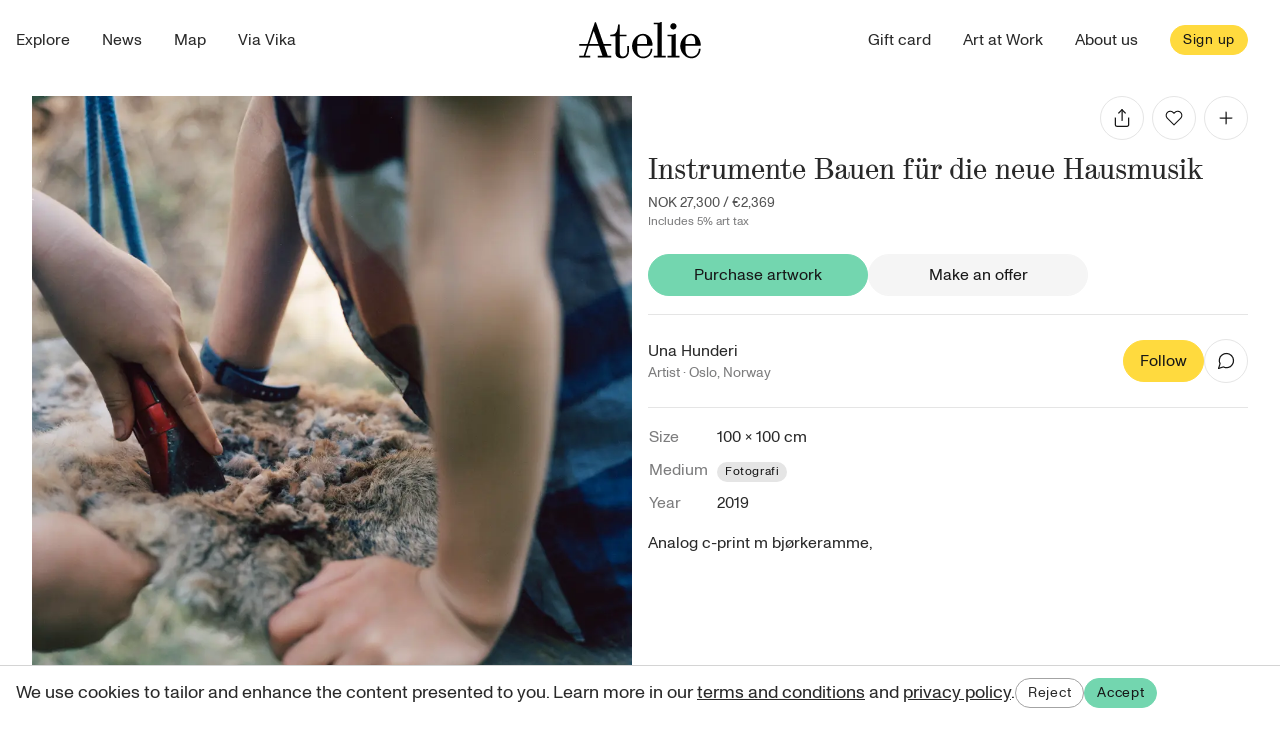

--- FILE ---
content_type: application/javascript; charset=utf-8
request_url: https://atelie.art/_next/static/chunks/9934-07b11800ba86dc1c.js
body_size: 4213
content:
(self.webpackChunk_N_E=self.webpackChunk_N_E||[]).push([[9934],{78566:function(e,t,i){"use strict";var n=i(930),o=i(85696),a=i(7980);Object.defineProperty(t,"__esModule",{value:!0}),t.default=function(e){var t,i=e.src,c=e.sizes,l=e.unoptimized,m=void 0!==l&&l,h=e.priority,w=void 0!==h&&h,k=e.loading,E=e.lazyRoot,_=void 0===E?null:E,I=e.lazyBoundary,R=e.className,L=e.quality,$=e.width,q=e.height,C=e.style,O=e.objectFit,N=e.objectPosition,P=e.onLoadingComplete,M=e.placeholder,W=void 0===M?"empty":M,B=e.blurDataURL,D=s(e,["src","sizes","unoptimized","priority","loading","lazyRoot","lazyBoundary","className","quality","width","height","style","objectFit","objectPosition","onLoadingComplete","placeholder","blurDataURL"]),V=d.useContext(p.ImageConfigContext),U=d.useMemo((function(){var e=y||V||f.imageConfigDefault,t=[].concat(a(e.deviceSizes),a(e.imageSizes)).sort((function(e,t){return e-t})),i=e.deviceSizes.sort((function(e,t){return e-t}));return r({},e,{allSizes:t,deviceSizes:i})}),[V]),F=D,H=c?"responsive":"intrinsic";"layout"in F&&(F.layout&&(H=F.layout),delete F.layout);var T=x;if("loader"in F){if(F.loader){var Z=F.loader;T=function(e){e.config;var t=s(e,["config"]);return Z(t)}}delete F.loader}var G="";if(function(e){return"object"===typeof e&&(z(e)||function(e){return void 0!==e.src}(e))}(i)){var J=z(i)?i.default:i;if(!J.src)throw new Error("An object should only be passed to the image component src parameter if it comes from a static image import. It must include src. Received ".concat(JSON.stringify(J)));if(B=B||J.blurDataURL,G=J.src,(!H||"fill"!==H)&&(q=q||J.height,$=$||J.width,!J.height||!J.width))throw new Error("An object should only be passed to the image component src parameter if it comes from a static image import. It must include height and width. Received ".concat(JSON.stringify(J)))}var Q=!w&&("lazy"===k||"undefined"===typeof k);((i="string"===typeof i?i:G).startsWith("data:")||i.startsWith("blob:"))&&(m=!0,Q=!1);b.has(i)&&(Q=!1);U.unoptimized&&(m=!0);var K,X=d.useState(!1),Y=o(X,2),ee=Y[0],te=Y[1],ie=g.useIntersection({rootRef:_,rootMargin:I||"200px",disabled:!Q}),ne=o(ie,3),oe=ne[0],ae=ne[1],re=ne[2],ce=!Q||ae,le={boxSizing:"border-box",display:"block",overflow:"hidden",width:"initial",height:"initial",background:"none",opacity:1,border:0,margin:0,padding:0},se={boxSizing:"border-box",display:"block",width:"initial",height:"initial",background:"none",opacity:1,border:0,margin:0,padding:0},de=!1,ue={position:"absolute",top:0,left:0,bottom:0,right:0,boxSizing:"border-box",padding:0,border:"none",margin:"auto",display:"block",width:0,height:0,minWidth:"100%",maxWidth:"100%",minHeight:"100%",maxHeight:"100%",objectFit:O,objectPosition:N},fe=A($),ge=A(q),pe=A(L);0;var me=Object.assign({},C,ue),he="blur"!==W||ee?{}:{backgroundSize:O||"cover",backgroundPosition:N||"0% 0%",filter:"blur(20px)",backgroundImage:'url("'.concat(B,'")')};if("fill"===H)le.display="block",le.position="absolute",le.top=0,le.left=0,le.bottom=0,le.right=0;else if("undefined"!==typeof fe&&"undefined"!==typeof ge){var ye=ge/fe,be=isNaN(ye)?"100%":"".concat(100*ye,"%");"responsive"===H?(le.display="block",le.position="relative",de=!0,se.paddingTop=be):"intrinsic"===H?(le.display="inline-block",le.position="relative",le.maxWidth="100%",de=!0,se.maxWidth="100%",K="data:image/svg+xml,%3csvg%20xmlns=%27http://www.w3.org/2000/svg%27%20version=%271.1%27%20width=%27".concat(fe,"%27%20height=%27").concat(ge,"%27/%3e")):"fixed"===H&&(le.display="inline-block",le.position="relative",le.width=fe,le.height=ge)}else 0;var ve={src:v,srcSet:void 0,sizes:void 0};ce&&(ve=S({config:U,src:i,unoptimized:m,layout:H,width:fe,quality:pe,sizes:c,loader:T}));var we=i;0;0;var ze=(n(t={},"imagesrcset",ve.srcSet),n(t,"imagesizes",ve.sizes),n(t,"crossOrigin",F.crossOrigin),t),Se=d.default.useLayoutEffect,Ae=d.useRef(P),xe=d.useRef(i);d.useEffect((function(){Ae.current=P}),[P]),Se((function(){xe.current!==i&&(re(),xe.current=i)}),[re,i]);var ke=r({isLazy:Q,imgAttributes:ve,heightInt:ge,widthInt:fe,qualityInt:pe,layout:H,className:R,imgStyle:me,blurStyle:he,loading:k,config:U,unoptimized:m,placeholder:W,loader:T,srcString:we,onLoadingCompleteRef:Ae,setBlurComplete:te,setIntersection:oe,isVisible:ce,noscriptSizes:c},F);return d.default.createElement(d.default.Fragment,null,d.default.createElement("span",{style:le},de?d.default.createElement("span",{style:se},K?d.default.createElement("img",{style:{display:"block",maxWidth:"100%",width:"initial",height:"initial",background:"none",opacity:1,border:0,margin:0,padding:0},alt:"","aria-hidden":!0,src:K}):null):null,d.default.createElement(j,Object.assign({},ke))),w?d.default.createElement(u.default,null,d.default.createElement("link",Object.assign({key:"__nimg-"+ve.src+ve.srcSet+ve.sizes,rel:"preload",as:"image",href:ve.srcSet?void 0:ve.src},ze))):null)};var r=i(31032).Z,c=i(12845).Z,l=i(99402).Z,s=i(38774).Z,d=l(i(67294)),u=c(i(72717)),f=i(48187),g=i(90639),p=i(89239),m=(i(99475),i(24969));function h(e){return"/"===e[0]?e.slice(1):e}var y={deviceSizes:[640,750,828,1080,1200,1920,2048,3840],imageSizes:[16,32,48,64,96,128,256,384],path:"/_next/image",loader:"default",dangerouslyAllowSVG:!1,unoptimized:!1},b=new Set,v=(new Map,"[data-uri]");var w=new Map([["default",function(e){var t=e.config,i=e.src,n=e.width,o=e.quality;return i.endsWith(".svg")&&!t.dangerouslyAllowSVG?i:"".concat(m.normalizePathTrailingSlash(t.path),"?url=").concat(encodeURIComponent(i),"&w=").concat(n,"&q=").concat(o||75)}],["imgix",function(e){var t=e.config,i=e.src,n=e.width,o=e.quality,a=new URL("".concat(t.path).concat(h(i))),r=a.searchParams;return r.set("auto",r.getAll("auto").join(",")||"format"),r.set("fit",r.get("fit")||"max"),r.set("w",r.get("w")||n.toString()),o&&r.set("q",o.toString()),a.href}],["cloudinary",function(e){var t=e.config,i=e.src,n=["f_auto","c_limit","w_"+e.width,"q_"+(e.quality||"auto")].join(",")+"/";return"".concat(t.path).concat(n).concat(h(i))}],["akamai",function(e){var t=e.config,i=e.src,n=e.width;return"".concat(t.path).concat(h(i),"?imwidth=").concat(n)}],["custom",function(e){var t=e.src;throw new Error('Image with src "'.concat(t,'" is missing "loader" prop.')+"\nRead more: https://nextjs.org/docs/messages/next-image-missing-loader")}]]);function z(e){return void 0!==e.default}function S(e){var t=e.config,i=e.src,n=e.unoptimized,o=e.layout,r=e.width,c=e.quality,l=e.sizes,s=e.loader;if(n)return{src:i,srcSet:void 0,sizes:void 0};var d=function(e,t,i,n){var o=e.deviceSizes,r=e.allSizes;if(n&&("fill"===i||"responsive"===i)){for(var c,l=/(^|\s)(1?\d?\d)vw/g,s=[];c=l.exec(n);c)s.push(parseInt(c[2]));if(s.length){var d=.01*Math.min.apply(Math,s);return{widths:r.filter((function(e){return e>=o[0]*d})),kind:"w"}}return{widths:r,kind:"w"}}return"number"!==typeof t||"fill"===i||"responsive"===i?{widths:o,kind:"w"}:{widths:a(new Set([t,2*t].map((function(e){return r.find((function(t){return t>=e}))||r[r.length-1]})))),kind:"x"}}(t,r,o,l),u=d.widths,f=d.kind,g=u.length-1;return{sizes:l||"w"!==f?l:"100vw",srcSet:u.map((function(e,n){return"".concat(s({config:t,src:i,quality:c,width:e})," ").concat("w"===f?e:n+1).concat(f)})).join(", "),src:s({config:t,src:i,quality:c,width:u[g]})}}function A(e){return"number"===typeof e?e:"string"===typeof e?parseInt(e,10):void 0}function x(e){var t,i=(null==(t=e.config)?void 0:t.loader)||"default",n=w.get(i);if(n)return n(e);throw new Error('Unknown "loader" found in "next.config.js". Expected: '.concat(f.VALID_LOADERS.join(", "),". Received: ").concat(i))}function k(e,t,i,n,o,a){e&&e.src!==v&&e["data-loaded-src"]!==t&&(e["data-loaded-src"]=t,("decode"in e?e.decode():Promise.resolve()).catch((function(){})).then((function(){if(e.parentNode&&(b.add(t),"blur"===n&&a(!0),null==o?void 0:o.current)){var i=e.naturalWidth,r=e.naturalHeight;o.current({naturalWidth:i,naturalHeight:r})}})))}var j=function(e){var t=e.imgAttributes,i=(e.heightInt,e.widthInt),n=e.qualityInt,o=e.layout,a=e.className,c=e.imgStyle,l=e.blurStyle,u=e.isLazy,f=e.placeholder,g=e.loading,p=e.srcString,m=e.config,h=e.unoptimized,y=e.loader,b=e.onLoadingCompleteRef,v=e.setBlurComplete,w=e.setIntersection,z=e.onLoad,A=e.onError,x=(e.isVisible,e.noscriptSizes),j=s(e,["imgAttributes","heightInt","widthInt","qualityInt","layout","className","imgStyle","blurStyle","isLazy","placeholder","loading","srcString","config","unoptimized","loader","onLoadingCompleteRef","setBlurComplete","setIntersection","onLoad","onError","isVisible","noscriptSizes"]);return g=u?"lazy":g,d.default.createElement(d.default.Fragment,null,d.default.createElement("img",Object.assign({},j,t,{decoding:"async","data-nimg":o,className:a,style:r({},c,l),ref:d.useCallback((function(e){w(e),(null==e?void 0:e.complete)&&k(e,p,0,f,b,v)}),[w,p,o,f,b,v]),onLoad:function(e){k(e.currentTarget,p,0,f,b,v),z&&z(e)},onError:function(e){"blur"===f&&v(!0),A&&A(e)}})),(u||"blur"===f)&&d.default.createElement("noscript",null,d.default.createElement("img",Object.assign({},j,S({config:m,src:p,unoptimized:h,layout:o,width:i,quality:n,sizes:x,loader:y}),{decoding:"async","data-nimg":o,style:c,className:a,loading:g}))))};("function"===typeof t.default||"object"===typeof t.default&&null!==t.default)&&"undefined"===typeof t.default.__esModule&&(Object.defineProperty(t.default,"__esModule",{value:!0}),Object.assign(t.default,t),e.exports=t.default)},930:function(e){e.exports=function(e,t,i){return t in e?Object.defineProperty(e,t,{value:i,enumerable:!0,configurable:!0,writable:!0}):e[t]=i,e},e.exports.default=e.exports,e.exports.__esModule=!0},25675:function(e,t,i){e.exports=i(78566)},69921:function(e,t){"use strict";var i=60103,n=60106,o=60107,a=60108,r=60114,c=60109,l=60110,s=60112,d=60113,u=60120,f=60115,g=60116,p=60121,m=60122,h=60117,y=60129,b=60131;if("function"===typeof Symbol&&Symbol.for){var v=Symbol.for;i=v("react.element"),n=v("react.portal"),o=v("react.fragment"),a=v("react.strict_mode"),r=v("react.profiler"),c=v("react.provider"),l=v("react.context"),s=v("react.forward_ref"),d=v("react.suspense"),u=v("react.suspense_list"),f=v("react.memo"),g=v("react.lazy"),p=v("react.block"),m=v("react.server.block"),h=v("react.fundamental"),y=v("react.debug_trace_mode"),b=v("react.legacy_hidden")}function w(e){if("object"===typeof e&&null!==e){var t=e.$$typeof;switch(t){case i:switch(e=e.type){case o:case r:case a:case d:case u:return e;default:switch(e=e&&e.$$typeof){case l:case s:case g:case f:case c:return e;default:return t}}case n:return t}}}t.isValidElementType=function(e){return"string"===typeof e||"function"===typeof e||e===o||e===r||e===y||e===a||e===d||e===u||e===b||"object"===typeof e&&null!==e&&(e.$$typeof===g||e.$$typeof===f||e.$$typeof===c||e.$$typeof===l||e.$$typeof===s||e.$$typeof===h||e.$$typeof===p||e[0]===m)},t.typeOf=w},59864:function(e,t,i){"use strict";e.exports=i(69921)}}]);

--- FILE ---
content_type: application/javascript; charset=utf-8
request_url: https://atelie.art/_next/static/chunks/8389-1d2036b4cc348f71.js
body_size: 12207
content:
"use strict";(self.webpackChunk_N_E=self.webpackChunk_N_E||[]).push([[8389],{48811:function(e,t,r){r.d(t,{Yt:function(){return d},qE:function(){return u},zA:function(){return p}});var n=r(16835),i=r(59499),a=(r(67294),r(33981)),s=r(93967),o=r.n(s),c=r(85893),l=["bg-red-600","bg-yellow-600","bg-green-600","bg-blue-600","bg-indigo-600","bg-purple-600","bg-pink-600"];function u(e){var t=e.photoURL,r=e.loading,n=e.name,a=void 0===n?"":n,s=e.fullSize,u=s?"text-2xl":"text-sm",d="".concat(s?"h-full w-full":"h-8 w-8"," rounded-full");if(t)return(0,c.jsx)("img",{className:d,src:t,alt:""});var p=function(e){var t=e.split(" "),r=t[0].substring(0,1).toUpperCase();return t.length>1&&(r+=t[t.length-1].substring(0,1).toUpperCase()),r}(a),f=function(e){for(var t=0,r=0;r<e.length;r++)t+=e.charCodeAt(r);return t}(a)%l.length;return(0,c.jsx)("div",{className:o()(d,"flex justify-center items-center",u,(0,i.Z)({},l[f],!r),{"animate-pulse bg-gray-400":r}),children:(0,c.jsx)("span",{className:"font-medium leading-none text-white",children:p})})}function d(e){var t=e.uid,r=e.loading,i=(0,a.If)(t),s=(0,n.Z)(i,2),o=s[0],l=s[1];return(0,c.jsx)(u,{loading:r||l,photoURL:o?o.photoUrl:void 0,name:o?o.fullName:void 0})}function p(){var e,t=(0,a.fC)(),r=t.user,n=t.loading,i=(0,a.L_)(),s=i.userDoc,o=i.loading;s&&s.photoUrl?e=s.photoUrl:r&&r.photoURL&&(e=r.photoURL);var l="";return s&&s.fullName?l=s.fullName:r&&r.displayName&&(l=r.displayName),(0,c.jsx)(u,{photoURL:e,loading:n||o,name:l})}},88389:function(e,t,r){r.d(t,{A:function(){return Ee},G:function(){return Re}});var n=r(59499),i=r(4730),a=r(93967),s=r.n(a),o=r(67294),c=r(41664),l=r.n(c),u=r(85893);function d(){return(0,u.jsx)("svg",{version:"1.1",xmlns:"http://www.w3.org/2000/svg",viewBox:"0 0 474 502",className:"w-full h-full fill-current",children:(0,u.jsx)("g",{children:(0,u.jsx)("path",{d:"M247.7,24.8h-14.9l-93.4,275.9H31.9v21.4h100.3L88.7,450.7H32.2v21.4h140.9v-21.4h-61.7l43.5-128.5H286l45.4,128.5h-60.4 v21.4h51.3l49.3-0.6l43.5,0.6h27.9v-21.4H399l-45.7-128.5h89.8v-21.4h-97.4L247.7,24.8z M162,300.7l56.5-166.8h0.6l59.1,166.8H162z\n"})})})}var p=r(17698),f=function(){return(0,u.jsxs)("div",{className:"grid grid-cols-12 p-4 md:pt-6 md:pb-6 md:pt-12 md:pb-12 bg-yellow-200",children:[(0,u.jsx)("div",{className:"col-span-0 md:col-span-3"}),(0,u.jsx)("div",{className:"col-span-12 md:col-span-6",children:(0,u.jsx)(p.W,{})}),(0,u.jsx)("div",{className:"col-span-0 md:col-span-3"})]})},m=r(11163),h=[{href:"/a/about",children:"About Atelie"},{href:"/terms",children:"Terms"},{href:"https://apps.apple.com/no/app/atelier/id1219949845",children:"Download iOS App"}],x=[{onClick:function(){window.Intercom("show")},children:"Contact us"},{href:"https://facebook.com/atelieropenart",children:"Facebook"},{href:"https://www.instagram.com/atelieart_",children:"Instagram"}],g=s()("inline md:px-4 hover:underline"),v=function(e){var t=e.children;return(0,u.jsx)("div",{className:"flex flex-col md:flex-row md:flex-1 md:justify-around md:items-center",children:t})},y=function(){var e,t,r=null!==(e=null===(t=(0,m.useRouter)().query.orderId)||void 0===t?void 0:t.toString())&&void 0!==e?e:"";return(0,u.jsxs)(u.Fragment,{children:[!r&&(0,u.jsx)(f,{}),(0,u.jsxs)("div",{className:"p-4 bg-yellow",children:[(0,u.jsxs)("nav",{className:"relative flex flex-col max-w-screen-lg mx-auto mb-8 md:items-end md:flex-row h-24",children:[(0,u.jsx)(v,{children:h.map((function(e){var t=e.href,n=e.children;return(0,u.jsx)("div",{children:!r&&(0,u.jsx)(l(),{href:t,children:(0,u.jsx)("a",{className:g,children:n})})},t)}))}),(0,u.jsx)("div",{className:"absolute bottom-0 right-0 flex items-center justify-center order-last md:static md:order-none",children:(0,u.jsx)("div",{className:"w-20 md:w-24",children:(0,u.jsx)(d,{})})}),(0,u.jsx)(v,{children:x.map((function(e){var t=e.onClick,n=e.href,i=e.children;return t?(0,u.jsx)("div",{children:!r&&(0,u.jsx)("button",{onClick:t,className:s()(g,"appearance-none"),children:i})},i):n?(0,u.jsx)("div",{children:!r&&(0,u.jsx)(l(),{href:n,children:(0,u.jsx)("a",{className:g,children:i})})},n):null}))})]}),(0,u.jsxs)("div",{className:"text-xs md:text-center",children:["\xa9 Atelie ",(new Date).getFullYear()]})]})]})},j=r(33981),b=r(57805),w=r(31387),k=r(84441);var N=r(58065);var O=r(50684),I=r(52190),S=r(16835),P=r(48811),C=r(47811),Z=r(59813),A=r(10245),z=r(73752),D=r(77662),M=r(83842),_=r(4868),E=r(91482),R=r(30614),L=r(57240),U=["href"],B=["className"];function G(e,t){var r=Object.keys(e);if(Object.getOwnPropertySymbols){var n=Object.getOwnPropertySymbols(e);t&&(n=n.filter((function(t){return Object.getOwnPropertyDescriptor(e,t).enumerable}))),r.push.apply(r,n)}return r}function T(e){for(var t=1;t<arguments.length;t++){var r=null!=arguments[t]?arguments[t]:{};t%2?G(Object(r),!0).forEach((function(t){(0,n.Z)(e,t,r[t])})):Object.getOwnPropertyDescriptors?Object.defineProperties(e,Object.getOwnPropertyDescriptors(r)):G(Object(r)).forEach((function(t){Object.defineProperty(e,t,Object.getOwnPropertyDescriptor(r,t))}))}return e}function W(e){var t=e.href,r=(0,i.Z)(e,U);return(0,u.jsx)(b.T,{href:t,children:(0,u.jsx)("a",T({},r))})}function Y(e){var t=e.className,r=(0,i.Z)(e,B);return(0,u.jsxs)("span",T(T({className:s()("flex w-3 h-3",t),"aria-label":"Du har uleste meldinger"},r),{},{children:[(0,u.jsx)("span",{className:"absolute inline-flex w-full h-full bg-red-400 rounded-full opacity-75 animate-ping"}),(0,u.jsx)("span",{className:"relative inline-flex w-3 h-3 bg-red-500 rounded-full"})]}))}function H(){var e=(0,L.tB)(),t=(0,S.Z)(e,1)[0],r=(0,j.L_)().userDoc,n=(0,m.useRouter)(),i=(0,j.fC)().user,a=(0,j.ul)();if(!i)return null;var o=t.length>0,c=[{name:"Favorites",href:"/my-page",Icon:C.Z},{name:"Collections",href:"/my-page/collections",Icon:Z.Z},{name:"Messages",href:"/my-page/messages",Icon:A.Z,showPing:o},{name:"My profile",href:"/my-page/profile",Icon:z.Z}];return null!==r&&void 0!==r&&r.isArtist&&c.push({name:"My Studio",href:"/my-studio",Icon:D.Z}),a&&c.push({name:"Admin",href:"/admin",Icon:M.Z}),(0,u.jsx)(E.v,{as:"div",className:"relative flex-shrink-0 ml-2",children:function(e){var t=e.open;return(0,u.jsxs)(u.Fragment,{children:[(0,u.jsx)("div",{children:(0,u.jsxs)(E.v.Button,{className:"relative flex items-center text-sm rounded-full","aria-label":"Open menu",children:[o&&(0,u.jsx)(Y,{className:"absolute top-0 left-0"}),(0,u.jsx)(P.zA,{})]})}),(0,u.jsx)(k.M,{children:t&&(0,u.jsxs)(E.v.Items,{static:!0,as:w.E.div,initial:{opacity:0,y:-20},animate:{opacity:1,y:0},exit:{opacity:0,y:-20},className:"absolute right-0 z-10 w-48 py-1 mt-2 origin-top-right bg-white divide-y divide-gray-100 shadow-lg ring-1 ring-black ring-opacity-5 focus:outline-none","data-testid":"ProfileDropdownMenu",children:[i.email&&(0,u.jsxs)("div",{className:"px-4 py-3",children:[(0,u.jsx)("p",{className:"text-xs",children:"Signed in as"}),(0,u.jsx)("p",{className:"text-sm font-medium text-gray-900 truncate",children:i.email})]}),(0,u.jsx)("div",{className:"py-1",children:c.map((function(e){return(0,u.jsx)(E.v.Item,{children:function(t){var r=t.active;return(0,u.jsxs)(W,{href:e.href,className:s()(r?"bg-gray-100":"","group flex items-center px-3 py-2 text-sm relative"),children:[(0,u.jsx)(e.Icon,{className:"w-5 h-5 mr-3 text-gray-400 group-hover:text-gray-500",strokeWidth:1.5}),e.name,e.showPing&&(0,u.jsx)(Y,{className:"absolute left-1 top-1"})]})}},e.name)}))}),(0,u.jsx)(E.v.Item,{children:function(e){var t=e.active;return(0,u.jsxs)("button",{className:s()(t?"bg-gray-100":"","w-full group flex items-center px-4 py-2 text-sm"),onClick:function(){R.Z.auth().signOut().then((function(){return n.push("/")}))},children:[(0,u.jsx)(_.Z,{className:"w-5 h-5 mr-3 text-gray-400 group-hover:text-gray-500",strokeWidth:1.5,"aria-hidden":"true"}),"Sign out"]})}})]})})]})}})}var V=JSON.parse('{"navigation":[{"reference":{"_type":"startPage"},"_key":"07dcba5bcc7d","placement":"start","title":"Explore"},{"title":"News","reference":{"_type":"card-collection","slug":"aktuelt"},"_key":"fd2715bcdf79","placement":"start"},{"_key":"b84ecfeb9556","placement":"start","title":"Via Vika","reference":{"location":"vika","_type":"editionsPage"}},{"placement":"end","title":"Gift card","reference":{"_type":"giftCardPage"},"_key":"d4d32b2f3f42"},{"title":"Art at Work","reference":{"_type":"article","slug":"art-at-work"},"_key":"00753930f223","placement":"end"},{"title":"About us","reference":{"_type":"article","slug":"about"},"_key":"f90ee7c9a780","placement":"end"}],"analyticsConsent":{"body":[{"style":"normal","_key":"e0380d84fa3f","markDefs":[{"document":{"_type":"termsPage"},"reference":{"_ref":"termsPage","_type":"reference"},"_type":"internalLink","_key":"4ca55d8017da"},{"_type":"link","href":"https://atelie.art/privacy","_key":"7cb07f6949d5"}],"children":[{"text":"We use cookies to tailor and enhance the content presented to you. Learn more in our ","_key":"27c0331e550f","_type":"span","marks":[]},{"_type":"span","marks":["4ca55d8017da"],"text":"terms and conditions","_key":"a8a8f4c19720"},{"text":" and ","_key":"10c20c503639","_type":"span","marks":[]},{"text":"privacy policy","_key":"823845ff9f2f","_type":"span","marks":["7cb07f6949d5"]},{"_type":"span","marks":[],"text":".","_key":"7f15f439933d"}],"_type":"block"}]}}');if(!V)throw new Error("Sanity settings not found");var $=V;function Q(e,t){var r=Object.keys(e);if(Object.getOwnPropertySymbols){var n=Object.getOwnPropertySymbols(e);t&&(n=n.filter((function(t){return Object.getOwnPropertyDescriptor(e,t).enumerable}))),r.push.apply(r,n)}return r}var F=function(){var e=($.navigation||[]).map((function(e){var t,r,n=e.reference;if(!n)return null;var i={};switch(n._type){case"article":t="/a/[slug]",r=n.slug;break;case"card-collection":t="/k/[slug]",r=n.slug;break;case"post":t="/i/[slug]",r=n.slug;break;case"mapPage":t="/map";break;case"editionsPage":t=function(e){switch(e){case N.S2$.Vika:return"/vika";case N.S2$.Editions_14:return"/editions-14";case N.S2$.Editions_15:return"/editions-15";case N.S2$.Kalender:return"/kalender";case N.S2$.Leie:return"/leie";case N.S2$.Editions_04:return"/editions-04";case N.S2$.EditionsAamodt:return"/editions-aamodt";case N.S2$.EditionsPigao:return"/editions-pigao";case N.S2$.EditionsBarrios:return"/editions-barrios";case N.S2$.EditionsHvidsten:return"/editions-hvidsten";case N.S2$.EditionsTerins:return"/editions-terins";case N.S2$.EditionsGellein:return"/editions-gellein";case N.S2$.EditionsMikkelsgard:return"/editions-mikkelsgard";case N.S2$.EditionsDahl:return"/editions-dahl";case N.S2$.Editions:default:return"/editions"}}(n.location);break;case"startPage":t="/";break;case"termsPage":t="/terms";break;case"giftCardPage":t="/giftcard";break;case"artistsPage":t="/artists"}return t?(r&&(i.slug=r),{_key:e._key,title:e.title,placement:e.placement||"start",href:{pathname:t,query:i}}):null})).filter(Boolean),t=e.findIndex((function(e){return e&&(e.title.toLowerCase().includes("news")||e.title.toLowerCase().includes("nyhet"))})),r={_key:"map",title:"Map",placement:"start",href:{pathname:"/map",query:{}}};return t>=0?e.splice(t+1,0,r):e.unshift(r),e}(),q=function(e){var t=e.open,r=function(){var e=(0,o.useState)(!1),t=e[0],r=e[1];return(0,o.useEffect)((function(){var e=window.getComputedStyle(document.body).overflow;return document.body.style.overflow=t?"hidden":e,function(){document.body.style.overflow=e}}),[t]),{lockBodyScroll:t,setLockBodyScroll:r}}(),n=r.setLockBodyScroll;(0,o.useEffect)((function(){n(t)}),[t]);return(0,u.jsx)(w.E.nav,{className:"absolute bg-white w-full  z-20",initial:!1,animate:t?"open":"closed",variants:{open:{opacity:1,x:0},closed:{opacity:0,x:"-100%"}},children:(0,u.jsx)(w.E.div,{className:"h-screen",children:(0,u.jsxs)(w.E.ul,{className:"pl-4 text-left",children:[F.map((function(e){return e?(0,u.jsx)(w.E.li,{whileTap:{scale:.95},children:(0,u.jsx)(b.T,{href:e.href,prefetch:!1,children:(0,u.jsx)(J,{children:e.title})})},e._key):null})),(0,u.jsx)(w.E.li,{whileTap:{scale:.95},children:(0,u.jsx)(b.T,{href:"https://apps.apple.com/no/app/atelier/id1219949845",children:(0,u.jsx)(J,{children:"Download iOS App"})})})]})})})},J=(0,o.forwardRef)((function(e,t){return(0,u.jsx)("a",function(e){for(var t=1;t<arguments.length;t++){var r=null!=arguments[t]?arguments[t]:{};t%2?Q(Object(r),!0).forEach((function(t){(0,n.Z)(e,t,r[t])})):Object.getOwnPropertyDescriptors?Object.defineProperties(e,Object.getOwnPropertyDescriptors(r)):Q(Object(r)).forEach((function(t){Object.defineProperty(e,t,Object.getOwnPropertyDescriptor(r,t))}))}return e}({ref:t,className:"inline-block py-2 text-xl md:font-normal md:font-sans md:text-base md:p-2 md:hover:underline lg:p-4"},e))})),K=function(){var e,t,r=(0,m.useRouter)(),n=(0,o.useState)(!1),i=n[0],a=n[1];(0,o.useEffect)((function(){var e=function(){a(!1)};return r.events.on("routeChangeStart",e),function(){r.events.off("routeChangeStart",e)}}),[]);var c=null!==(e=null===(t=r.query.orderId)||void 0===t?void 0:t.toString())&&void 0!==e?e:"",l=(0,j.fC)(),d=(0,u.jsx)("ul",{className:"hidden -ml-4 md:flex",children:F.map((function(e){return!e||"end"!==e.placement||c?null:(0,u.jsx)("li",{children:(0,u.jsx)(b.T,{href:e.href,prefetch:!1,children:(0,u.jsx)(J,{children:e.title})})},e.title)}))}),p=(0,O.fI)().openAuthModal;return(0,u.jsxs)("div",{"data-testid":"NavBar",className:"relative w-full mx-auto max-w-screen-2xl",children:[(0,u.jsxs)("div",{className:"relative z-40 flex items-center justify-center h-20 px-4 bg-white",children:[(0,u.jsxs)("div",{className:"flex-1",children:[(0,u.jsx)("ul",{"data-testid":"NavBar_items_start",className:"hidden -ml-2 lg:-ml-4 md:flex",children:F.map((function(e){return!e||"start"!==e.placement||c?null:(0,u.jsx)("li",{children:(0,u.jsx)(b.T,{href:e.href,children:(0,u.jsx)(J,{children:e.title})})},e.title)}))}),!c&&(0,u.jsx)("div",{className:"md:hidden",children:(0,u.jsx)(I.OZ,{size:"sm",className:s()("flex justify-center relative"),onClick:function(){return a(!i)},variant:"outline",children:(0,u.jsxs)(k.M,{initial:!1,exitBeforeEnter:!0,children:[!i&&(0,u.jsx)(w.E.span,{animate:{opacity:1},exit:{opacity:0},children:"Meny"},"menu"),i&&(0,u.jsx)(w.E.span,{animate:{opacity:1},exit:{opacity:0},children:"Close"},"close")]})})})]}),(0,u.jsx)("h1",{className:s()("flex justify-center"),"aria-label":"Atelie",children:(0,u.jsx)(b.T,{href:"/",children:(0,u.jsx)("a",{className:"flex justify-center w-20 sm:w-32","aria-label":"Atelie home",children:(0,u.jsx)("img",{src:"/logo/wordmark-black.svg",alt:"Atelie"})})})}),(0,u.jsxs)("div",{className:"flex items-center justify-end flex-1 flex-shrink-0",children:[d,(0,u.jsxs)(k.M,{exitBeforeEnter:!0,initial:!1,children:[!l.user&&(0,u.jsx)(w.E.div,{initial:{opacity:0,y:-100},animate:{opacity:1,y:0},exit:{opacity:0,y:-100},className:"flex-shrink-0",children:(0,u.jsx)(I.OZ,{type:"button",size:"sm",variant:"primaryYellow",className:"md:m-2 lg:m-4",onClick:function(){p(void 0,void 0,"signup")},children:"Sign up"})},"not-logged-in"),l.user&&(0,u.jsx)(w.E.div,{initial:{opacity:0,y:-100},animate:{opacity:1,y:0},exit:{opacity:0,y:-100},className:"flex-shrink-0",children:(0,u.jsx)(H,{})},"logged-in")]})]})]}),(0,u.jsx)(q,{open:i})]})},X=r(78974),ee=r(18003),te=r(99488),re=r(11314);function ne(){var e,t=(0,te.f)(),r=t.actionRequired,n=t.setConsent;return(0,re.s)()&&r&&null!==(e=$.analyticsConsent)&&void 0!==e&&e.body?(0,u.jsxs)("div",{"data-testid":"CookieNotifier",className:"fixed bottom-0 z-40 flex flex-wrap items-center w-full gap-2 px-4 py-3 bg-white border-t border-gray-300",children:[(0,u.jsx)(X.Y,{blocks:$.analyticsConsent.body}),(0,u.jsxs)(ee.h,{children:[(0,u.jsx)(I.OZ,{type:"button",size:"sm",onClick:function(){n("false")},children:"Reject"}),(0,u.jsx)(I.OZ,{type:"button",size:"sm",onClick:function(){n("true")},variant:"primaryGreen",children:"Accept"})]})]}):null}var ie=r(92777),ae=r(82262),se=r(10748),oe=r(45959),ce=r(63553),le=r(37247),ue=r(53797),de=r(45459),pe=r(22101),fe=r(74355),me=r(14141),he=(0,me.ZP)(ue.zx).withConfig({displayName:"style__AcceptButton",componentId:"sc-k2t9md-0"})(["width:150px !important;height:45px !important;font-size:1rem !important;color:#16374A !important;font-weight:400 !important;border:1px solid #16374A9a !important;border-radius:0 !important;text-shadow:1px 1px #fff;padding-top:17px !important;float:right !important;background:#ffffff9a !important;margin-bottom:15px !important;"]),xe=(0,me.ZP)(ue.zx).withConfig({displayName:"style__LaterButton",componentId:"sc-k2t9md-1"})(["width:150px !important;height:45px !important;font-size:1rem !important;color:#000000 !important;font-weight:400 !important;border-radius:0 !important;text-shadow:1px 1px #fff;background:#ffffff9a !important;padding-top:14px !important;float:left !important;margin-right:10px !important;text-decoration:underline !important;text-align:left !important;margin-left:-12px !important;margin-top:8px !important;"]),ge=(0,me.ZP)(ue.Ee).withConfig({displayName:"style__AcceptImage",componentId:"sc-k2t9md-2"})(["float:left !important;margin-top:-10px !important;"]),ve=r(53837);function ye(e){var t=function(){if("undefined"===typeof Reflect||!Reflect.construct)return!1;if(Reflect.construct.sham)return!1;if("function"===typeof Proxy)return!0;try{return Boolean.prototype.valueOf.call(Reflect.construct(Boolean,[],(function(){}))),!0}catch(e){return!1}}();return function(){var r,n=(0,le.Z)(e);if(t){var i=(0,le.Z)(this).constructor;r=Reflect.construct(n,arguments,i)}else r=n.apply(this,arguments);return(0,ce.Z)(this,r)}}var je=function(e){(0,oe.Z)(r,e);var t=ye(r);function r(){var e;(0,ie.Z)(this,r);for(var i=arguments.length,a=new Array(i),s=0;s<i;s++)a[s]=arguments[s];return e=t.call.apply(t,[this].concat(a)),(0,n.Z)((0,se.Z)(e),"state",{open:!0}),(0,n.Z)((0,se.Z)(e),"acceptInvite",(function(e){return R.Z.auth().currentUser.getIdToken().then((function(t){return(0,fe.eE)({token:t}).post(fe.x3,{key:e})}))})),(0,n.Z)((0,se.Z)(e),"handleClose",(function(){(0,e.props.setPrompted)(),e.setState({open:!1})})),(0,n.Z)((0,se.Z)(e),"handleConfirm",(function(){var t=e.props,r=t.invite,n=t.setPrompted;e.acceptInvite(r.key).then((function(){console.log("invite accepted")})).catch((function(e){console.log("error",e.response.data)})),n(),e.setState({open:!1})})),e}return(0,ae.Z)(r,[{key:"UNSAFE_componentWillMount",value:function(){this.props.fetchInvite()}},{key:"UNSAFE_componentWillReceiveProps",value:function(e){e.invite&&!1===e.invite.prompted&&this.setState({open:!0})}},{key:"render",value:function(){var e=this.state.open,t=this.props.invite;return t.hasInvite?(0,u.jsxs)(ve.Z,{open:e&&!t.prompted&&!t.accepted,closeOnDimmerClick:!1,onClose:this.handleClose,size:"small",children:[(0,u.jsx)(ue.h4,{content:"Artist invite",className:"modal-header"}),(0,u.jsxs)(ue.u_.Content,{children:[(0,u.jsx)("h3",{children:"Hi !"}),(0,u.jsx)("p",{children:"You have received an artist invitation from ".concat(t.from.name,".")}),(0,u.jsx)("p",{children:"With an artist invitation, you will be granted an artist profile on this platform, allowing you to sell art and reach a wider audience."})]}),(0,u.jsxs)(ue.u_.Actions,{children:[(0,u.jsxs)(he,{color:"green",onClick:this.handleConfirm,size:"large",children:[(0,u.jsx)(ge,{src:"[data-uri]"}),"Accept"]}),(0,u.jsx)(xe,{onClick:this.handleClose,size:"large",children:"Decide later"})]})]}):(0,u.jsx)("div",{})}}]),r}(o.Component);var be,we=(0,de.$j)((function(e){return{invite:e.invite}}),{fetchInvite:pe.gc,setPrompted:pe.Y5})(je),ke=r(64514),Ne=r(7821),Oe=r(3854),Ie=r(71383),Se=r(75063),Pe=r(50319),Ce=r(24882),Ze=(0,Se.Ps)(be||(be=(0,Ie.Z)(["\n  mutation createStripeAccount {\n    createStripeAccount\n  }\n"])));function Ae(){var e=(0,Oe.xJ)().currentUser,t=function(){var e=(0,Ce.e1)(),t=(0,Oe.xJ)().currentUser,r=(0,o.useState)(!1),n=r[0],i=r[1],a=(0,Pe.D)(Ze,{onError:function(){i(!1),e.addToast({text:"Could not connect to Stripe",type:"error"})},onCompleted:function(e){e&&(i(!0),window.location.href=e.createStripeAccount)}}),s=(0,S.Z)(a,2),c=s[0],l=s[1].loading,u=(0,m.useRouter)(),d=null===t||void 0===t?void 0:t.isArtist;return(0,o.useEffect)((function(){d&&"1"===u.query.stripe_refresh_url&&c()}),[u.query.stripe_refresh_url,d]),{loading:l||n,createStripeAccount:c}}(),r=t.loading,n=t.createStripeAccount;if(!e||!e.isArtist||!e.studio)return null;var i,a=e.studio.stripeAccount;return a?a.details_submitted?a.charges_enabled||(i=(0,u.jsxs)(u.Fragment,{children:[" ","Your artworks are not for sale due to a problem with your Stripe account."," ",(0,u.jsx)(ke.e,{external:!0,href:Ne.CP,target:"blank",underline:!0,children:"Solve the problem at Stripe"})]})):i=(0,u.jsxs)(u.Fragment,{children:[" ","You have not completed your registration with Stripe ."," ",(0,u.jsx)("button",{className:"underline hover:no-underline",disabled:r,onClick:function(){n()},children:"Complete registration"})]}):i=(0,u.jsxs)(u.Fragment,{children:["In order to sell artworks, you need a Stripe account, so that you can get paid."," ",(0,u.jsx)("button",{className:"underline hover:no-underline",disabled:r,onClick:function(){n()},children:"Connect to Stripe"})]}),i?(0,u.jsx)("div",{className:"bg-red-600 isolate z-40",children:(0,u.jsx)("div",{className:"max-w-5xl mx-auto text-center py-3 px-3 sm:px-6 lg:px-8 text-white",children:i})}):null}var ze=r(2962),De=["title","className","openGraph","hideChrome"];function Me(e,t){var r=Object.keys(e);if(Object.getOwnPropertySymbols){var n=Object.getOwnPropertySymbols(e);t&&(n=n.filter((function(t){return Object.getOwnPropertyDescriptor(e,t).enumerable}))),r.push.apply(r,n)}return r}function _e(e){for(var t=1;t<arguments.length;t++){var r=null!=arguments[t]?arguments[t]:{};t%2?Me(Object(r),!0).forEach((function(t){(0,n.Z)(e,t,r[t])})):Object.getOwnPropertyDescriptors?Object.defineProperties(e,Object.getOwnPropertyDescriptors(r)):Me(Object(r)).forEach((function(t){Object.defineProperty(e,t,Object.getOwnPropertyDescriptor(r,t))}))}return e}var Ee=function(e){var t=e.title,r=e.className,n=e.openGraph,a=e.hideChrome,o=(0,i.Z)(e,De),c=(0,m.useRouter)(),l=(0,j.fC)().user,d=(0,j.L_)().userDoc;return(0,u.jsxs)(u.Fragment,{children:[(0,u.jsxs)("div",{className:"flex flex-col min-h-screen",children:[(0,u.jsx)(ze.PB,{title:t,description:n?n.description:void 0,openGraph:n?{title:n.title,images:n.image?[{url:n.image,width:n.image_width,height:n.image_height}]:void 0}:void 0}),(null===d||void 0===d?void 0:d.isArtist)&&(0,u.jsx)(Ae,{}),c.isPreview&&(0,u.jsxs)("div",{className:"fixed z-50 px-3 py-2 text-xs text-black whitespace-pre -translate-x-1/2 bg-yellow-300 rounded-full shadow-lg sm:text-sm top-3 left-1/2",children:["You are previewing content from Sanity."," ",(0,u.jsx)("a",{href:"/api/exit-preview",className:"underline transition-colors duration-200 hover:text-cyan",children:"Exit preview"})]}),l&&(0,u.jsx)(we,{}),!a&&(0,u.jsx)(K,{}),(0,u.jsx)("main",_e({className:s()("flex-1",r,{"my-4":a})},o)),(0,u.jsx)(ne,{})]}),!a&&(0,u.jsx)(y,{})]})},Re=function(e,t){return(0,u.jsx)(Ee,_e(_e({},t),{},{children:e}))}},57240:function(e,t,r){r.d(t,{Rk:function(){return f},_w:function(){return p},tB:function(){return h}});var n=r(16835),i=r(50029),a=r(87794),s=r.n(a),o=r(33981),c=r(79044),l=r(30614),u=r(57540),d=r(26677);function p(e){var t=e.conversationId;return(0,d.d4)((0,c.c)().doc(t).collection("participants").limit(2))}function f(e){return m.apply(this,arguments)}function m(){return(m=(0,i.Z)(s().mark((function e(t){var r,n,i,a,o,d,p,f;return s().wrap((function(e){for(;;)switch(e.prev=e.next){case 0:return r=t.messageId,n=t.uid,i=t.conversationId,e.next=3,(0,c.WN)(i).doc(r).get();case 3:if((a=e.sent).exists){e.next=6;break}return e.abrupt("return");case 6:return o=(0,c._r)(i).doc(n),e.next=9,o.get();case 9:if((d=e.sent).exists){e.next=12;break}return e.abrupt("return");case 12:if(!(p=u.NS.parse(d.data())).lastReadEvent||p.lastReadEvent.messageId!==a.id){e.next=15;break}return e.abrupt("return");case 15:return f=u.NS.partial().parse({lastReadEvent:{messageId:a.id,timestamp:l.Z.firestore.Timestamp.now()}}),e.next=18,o.update(f);case 18:case"end":return e.stop()}}),e)})))).apply(this,arguments)}function h(){var e=(0,o.n9)(),t=(0,n.Z)(e,2),r=t[0],i=t[1];return[r&&r.unreadConversations?r.unreadConversations:[],i]}},17698:function(e,t,r){r.d(t,{W:function(){return j}});var n=r(59499),i=r(50029),a=r(87794),s=r.n(a),o=r(87536),c=r(57492),l=r(35994),u=r(15816),d=r(52190),p=r(74231),f=(0,p.Ry)({email:(0,p.Z_)().email("Must be a valid email").required("Email is required").max(255).trim()}),m=r(67294),h=r(74355),x=r(85893);function g(e,t){var r=Object.keys(e);if(Object.getOwnPropertySymbols){var n=Object.getOwnPropertySymbols(e);t&&(n=n.filter((function(t){return Object.getOwnPropertyDescriptor(e,t).enumerable}))),r.push.apply(r,n)}return r}function v(e){for(var t=1;t<arguments.length;t++){var r=null!=arguments[t]?arguments[t]:{};t%2?g(Object(r),!0).forEach((function(t){(0,n.Z)(e,t,r[t])})):Object.getOwnPropertyDescriptors?Object.defineProperties(e,Object.getOwnPropertyDescriptors(r)):g(Object(r)).forEach((function(t){Object.defineProperty(e,t,Object.getOwnPropertyDescriptor(r,t))}))}return e}function y(e){var t,r=e.onSignedUp,n=(0,o.Gc)(),a=n.formState,c=n.register,p=n.handleSubmit,f=n.reset,g=(0,m.useState)(""),y=g[0],j=g[1],b=(0,m.useState)(!1),w=b[0],k=b[1],N=a.isSubmitting;return(0,m.useEffect)((function(){function e(){return(e=(0,i.Z)(s().mark((function e(){return s().wrap((function(e){for(;;)switch(e.prev=e.next){case 0:return e.next=2,(0,h.eE)({}).put(h.WS,{email:y}).catch((function(e){throw console.error("Create anon newsletter contact error: ",e),new Error(e)}));case 2:case"end":return e.stop()}}),e)})))).apply(this,arguments)}y&&!w&&(!function(){e.apply(this,arguments)}(),k(!0),r&&r(),f())}),[y]),w?(0,x.jsx)(u.X,{level:"h1",size:"xl",className:"text-center",children:"Thank you for signing up!"}):(0,x.jsxs)("div",{className:"flex flex-col items-center justify-center",children:[(0,x.jsx)(u.X,{level:"h1",size:"xl",className:"text-center",children:"Sign up for our newsletter"}),(0,x.jsx)("p",{className:"pt-4",children:"Get curated art recommendations, updates, and alerts on new releases."}),(0,x.jsxs)("form",{className:"self-stretch pt-6 pl-6 pr-6 md:pl-24 md:pr-24",onSubmit:p(function(){var e=(0,i.Z)(s().mark((function e(t){return s().wrap((function(e){for(;;)switch(e.prev=e.next){case 0:j(t.email);case 1:case"end":return e.stop()}}),e)})));return function(t){return e.apply(this,arguments)}}()),children:[(0,x.jsx)("fieldset",{disabled:!1,className:"flex flex-col",children:(0,x.jsx)(l.II,v({placeholder:"Email",className:"bg-yellow-200",label:"",variant:"light",type:"text",id:"email",error:null===(t=a.errors.email)||void 0===t?void 0:t.message},c("email")))}),(0,x.jsx)("div",{className:"flex flex-col pt-6",children:(0,x.jsx)(d.OZ,{type:"submit",variant:"black",className:"shadow-md self-center",loading:N,children:"Sign me up"})})]})]})}function j(e){var t=e.onSignedUp,r=(0,o.cI)({resolver:(0,c.X)(f),defaultValues:{email:""}});return(0,x.jsx)("div",{className:"flex flex-col items-center justify-center",children:(0,x.jsx)("div",{className:"pt-6 pb-6",children:(0,x.jsx)(o.RV,v(v({},r),{},{children:(0,x.jsx)(y,{onSignedUp:t})}))})})}},11086:function(e,t,r){r.d(t,{i:function(){return m}});var n=r(59499),i=r(4730),a=(r(67294),r(25675)),s=r.n(a),o=r(61202),c=r(93089),l=r(85893),u=["image","options","layout"],d=["placeholder"];function p(e,t){var r=Object.keys(e);if(Object.getOwnPropertySymbols){var n=Object.getOwnPropertySymbols(e);t&&(n=n.filter((function(t){return Object.getOwnPropertyDescriptor(e,t).enumerable}))),r.push.apply(r,n)}return r}function f(e){for(var t=1;t<arguments.length;t++){var r=null!=arguments[t]?arguments[t]:{};t%2?p(Object(r),!0).forEach((function(t){(0,n.Z)(e,t,r[t])})):Object.getOwnPropertyDescriptors?Object.defineProperties(e,Object.getOwnPropertyDescriptors(r)):p(Object(r)).forEach((function(t){Object.defineProperty(e,t,Object.getOwnPropertyDescriptor(r,t))}))}return e}function m(e){var t=e.image,r=e.options,n=e.layout,a=void 0===n?"responsive":n,p=(0,i.Z)(e,u),m=(0,o.J)(c.i3,t,r);if(!m)return null;var h=m.placeholder,x=(0,i.Z)(m,d);return(0,l.jsx)(s(),f(f({layout:a,placeholder:h},p),x))}},78974:function(e,t,r){r.d(t,{Y:function(){return N},x:function(){return j}});var n=r(59499),i=(r(67294),r(88863)),a=r.n(i),s=r(64514),o=r(52190),c=r(41664),l=r.n(c),u=r(93089),d=r(57805),p=r(93967),f=r.n(p),m=r(11086),h=r(85893);function x(e,t){var r=Object.keys(e);if(Object.getOwnPropertySymbols){var n=Object.getOwnPropertySymbols(e);t&&(n=n.filter((function(t){return Object.getOwnPropertyDescriptor(e,t).enumerable}))),r.push.apply(r,n)}return r}function g(e){for(var t=1;t<arguments.length;t++){var r=null!=arguments[t]?arguments[t]:{};t%2?x(Object(r),!0).forEach((function(t){(0,n.Z)(e,t,r[t])})):Object.getOwnPropertyDescriptors?Object.defineProperties(e,Object.getOwnPropertyDescriptors(r)):x(Object(r)).forEach((function(t){Object.defineProperty(e,t,Object.getOwnPropertyDescriptor(r,t))}))}return e}function v(e){var t=e.children,r=e.link,n=e.cta;if(!r)return null;var i=r.blank,a=r.href,c={href:a,target:i?"_blank":void 0,rel:i?"noopener":void 0},l={underline:!0,external:i},u=null;if(n){u=(0,h.jsx)(o.zx,g(g(g({},c),{variant:"primaryYellow"}),{},{children:t}))}else u=(0,h.jsx)(s.e,g(g(g({},c),l),{},{children:t}));return"/my-studio"===a?(0,h.jsx)(d.T,{href:a,children:u}):u}function y(e){var t=e.children,r=e.internalLink,n=e.cta;if(!r)return null;var i,a,c=r.document,u={};if(c)switch(c._type){case"post":c.route&&(i="/i/[slug]",a=c.route);break;case"article":c.slug&&(i="/a/[slug]",a=c.route);break;case"mapPage":i="/map";break;case"termsPage":i="/terms";break;case"startPage":i="/";break;case"giftCardPage":i="/giftcard"}return i?(a&&(u.slug=a),(0,h.jsx)(l(),{href:{pathname:i,query:u},passHref:!0,children:n?(0,h.jsx)(o.zx,{variant:"primaryYellow",children:t}):(0,h.jsx)(s.e,{underline:!0,children:t})})):null}function j(e){var t=e.node,r=e.width,n=e.className;return t&&t.dimensions&&(0,u.iQ)(t.asset).url()?(0,h.jsxs)("figure",{className:f()(n,r,"mx-auto"),children:[(0,h.jsx)(m.i,{layout:"responsive",image:t,alt:t.alt||"",sizes:"(min-width: 1280px) 1280px, 100vw"}),t.caption&&(0,h.jsx)("figcaption",{className:"mt-3 text-sm md:text-base text-gray-600 text-center",children:t.caption})]}):null}function b(e){var t=e.node;if(!t||!t.figure)return null;var r=t.width,n=t.figure;return n.dimensions&&(0,u.iQ)(n.asset).url()?(0,h.jsx)(j,{className:"my-10",width:r,node:n}):null}var w=function(e){var t="mb-8 space-y-3 list-inside text-base md:text-lg leading-relaxed";switch(e.type){case"number":return(0,h.jsx)("ol",{className:t+" list-decimal",children:e.children});case"bullet":return(0,h.jsx)("ul",{className:t+" list-disc",children:e.children});default:return null}},k=function(e){return{list:w,marks:{internalLink:function(e){var t=e.mark,r=e.children;return(0,h.jsx)(y,{internalLink:t,children:r})},link:function(e){var t=e.mark,r=e.children;return(0,h.jsx)(v,{link:t,children:r})}},types:{block:function(t){var r=t.node.style;switch(void 0===r?"normal":r){case"h2":return(0,h.jsx)("h2",{className:"font-serif text-2xl md:text-3xl font-bold mt-12 mb-4 leading-tight",children:t.children});case"h3":return(0,h.jsx)("h3",{className:"font-serif text-xl md:text-2xl font-semibold mt-8 mb-3 leading-snug",children:t.children});case"blockquote":return(0,h.jsx)("blockquote",{className:"my-8 py-4 px-6 border-l-4 border-gray-300 italic text-lg md:text-xl leading-relaxed text-gray-700",children:t.children});case"normal":return(0,h.jsx)("p",{className:f()("mb-6 last:mb-0 leading-relaxed",{"text-base md:text-lg":"lg"!==e,"text-lg md:text-xl lg:text-2xl font-serif leading-relaxed":"lg"===e}),children:t.children})}return N.defaultSerializers.types.block(t)},figure:function(e){return(0,h.jsx)(j,g({className:"my-10"},e))},articleFigure:b,cta:function(e){var t=e.node,r=t.link,n=t.internalLink,i=t.title;return r&&"link"===r._type?(0,h.jsx)("p",{className:"mb-4 text-center",children:(0,h.jsx)(v,{link:r,cta:!0,children:i})}):n?(0,h.jsx)("p",{className:"mb-4 text-center",children:(0,h.jsx)(y,{internalLink:{document:n},cta:!0,children:i})}):null}}}};function N(e){var t=e.blocks,r=e.className,n=e.size;return(0,h.jsx)(a(),{blocks:t,serializers:k(n),className:r,renderContainerOnSingleChild:!0})}},18003:function(e,t,r){r.d(t,{h:function(){return u}});var n=r(59499),i=r(4730),a=r(93967),s=r.n(a),o=(r(67294),r(85893)),c=["className","size"];function l(e,t){var r=Object.keys(e);if(Object.getOwnPropertySymbols){var n=Object.getOwnPropertySymbols(e);t&&(n=n.filter((function(t){return Object.getOwnPropertyDescriptor(e,t).enumerable}))),r.push.apply(r,n)}return r}function u(e){var t=e.className,r=e.size,a=(0,i.Z)(e,c);return(0,o.jsx)("div",function(e){for(var t=1;t<arguments.length;t++){var r=null!=arguments[t]?arguments[t]:{};t%2?l(Object(r),!0).forEach((function(t){(0,n.Z)(e,t,r[t])})):Object.getOwnPropertyDescriptors?Object.defineProperties(e,Object.getOwnPropertyDescriptors(r)):l(Object(r)).forEach((function(t){Object.defineProperty(e,t,Object.getOwnPropertyDescriptor(r,t))}))}return e}({className:s()("flex flex-wrap",{"gap-4":!r,"gap-2":"sm"===r},t)},a))}},15816:function(e,t,r){r.d(t,{X:function(){return s}});r(67294);var n=r(93967),i=r.n(n),a=r(85893);function s(e){var t=e.level,r=void 0===t?"h1":t,n=e.size,s=void 0===n?"md":n,o=e.children,c=e.className,l=i()(c,{"text-lg font-serif":"md"===s,"text-2xl font-serif":"lg"===s,"text-4xl font-serif":"xl"===s});switch(r){case"h1":return(0,a.jsx)("h1",{className:l,children:o});case"h2":return(0,a.jsx)("h2",{className:l,children:o});case"h3":return(0,a.jsx)("h3",{className:l,children:o})}}},79044:function(e,t,r){r.d(t,{WN:function(){return a},_r:function(){return s},c:function(){return i}});var n=r(30614),i=function(){return n.Z.firestore().collection("conversations")},a=function(e){return i().doc(e).collection("messages")},s=function(e){return i().doc(e).collection("participants")}},11314:function(e,t,r){r.d(t,{s:function(){return i}});var n=r(67294);function i(){var e=(0,n.useState)(!1),t=e[0],r=e[1];return(0,n.useEffect)((function(){return r(!0),function(){r(!1)}}),[]),t}},93089:function(e,t,r){r.d(t,{$r:function(){return o},i3:function(){return c},iQ:function(){return s}});var n=r(81035),i=r(7821),a=(0,n.WK)(i.Rz);function s(e){return a.image(e).auto("format").fit("max")}var o=(0,n.KF)(i.Rz),c=(0,n.eI)(i.Rz)},57540:function(e,t,r){r.d(t,{Bv:function(){return a},H1:function(){return s},NS:function(){return o}});var n=r(63448),i=r(30449),a=n.Ry({createdAt:i.ZU,createdBy:n.Z_(),lastMessageReceived:i.ZU.optional(),participants:n.IM(n.O7())}),s=n.Ry({createdAt:i.ZU,lastUpdated:i.ZU.optional(),content:n.Z_(),senderId:n.Z_(),senderRef:i.JS}),o=n.Ry({userId:n.Z_(),userRef:i.JS,hasUnread:n.O7().optional(),lastReadEvent:n.Ry({messageId:n.Z_(),timestamp:i.ZU}).optional()})},30449:function(e,t,r){r.d(t,{Bv:function(){return u},JS:function(){return o},K6:function(){return l},ZU:function(){return c}});var n=r(63448),i=r(46831),a=r.n(i),s=r(30614),o=n.PG((function(e){return e instanceof s.Z.firestore.DocumentReference})),c=n.Pp(s.Z.firestore.Timestamp),l=(n.Pp(s.Z.firestore.GeoPoint),n.Ry({id:n.Z_()})),u=n.Z_().nonempty("Enter a URL slug").max(255).refine((function(e){return e===a()(e)}),(function(e){return{message:'Enter a valid URL slug, eg "'.concat(a()(e),'"')}}))},53837:function(e,t,r){var n=r(14141),i=r(53797);t.Z=(0,n.ZP)(i.u_).withConfig({displayName:"Modal",componentId:"sc-1otzufb-0"})(["border-radius:0 !important;.modal-header{color:#000000 !important;border-radius:0 !important;font-weight:normal !important;font-size:20px !important;border:0 !important;}.button{border-radius:0 !important;}.actions{border:0 !important;color:#000000 !important;}.content{border:0 !important;}"])}}]);

--- FILE ---
content_type: application/javascript; charset=utf-8
request_url: https://atelie.art/_next/static/chunks/4795-5188d2822029d02f.js
body_size: 6789
content:
(self.webpackChunk_N_E=self.webpackChunk_N_E||[]).push([[4795],{61715:function(e,t,n){"use strict";n.d(t,{Lm:function(){return f}});var i=n(67294);var o=e=>{const t=i.useRef(e);return i.useEffect((()=>{t.current=e})),t};const s=(e,t=100,n=!1)=>{const s=o(e),r=i.useRef(),a=[t,n,s];function l(){r.current&&clearTimeout(r.current),r.current=void 0}function u(){r.current=void 0}return i.useEffect((()=>l),a),i.useCallback((function(){const e=arguments,{current:i}=r;if(void 0===i&&n)return r.current=setTimeout(u,t),s.current.apply(null,e);i&&clearTimeout(i),r.current=setTimeout((()=>{r.current=void 0,s.current.apply(null,e)}),t)}),a)};var r=function(e,t,n,o){const s=i.useRef(n),r=i.useRef(o);i.useEffect((()=>{s.current=n,r.current=o})),i.useEffect((()=>{const n=e&&"current"in e?e.current:e;if(!n)return;let i=0;function o(...e){i||s.current.apply(this,e)}n.addEventListener(t,o);const a=r.current;return()=>{i=1,n.removeEventListener(t,o),a&&a()}}),[e,t])};const a={},l="undefined"===typeof window?null:window,u=l&&"undefined"!==typeof l.visualViewport?l.visualViewport:null,d=()=>[document.documentElement.clientWidth,document.documentElement.clientHeight],c=function(e){void 0===e&&(e=a);const{wait:t,leading:n,initialWidth:o=0,initialHeight:c=0}=e,[f,h]=((e,t,n)=>{const o=i.useState(e);return[o[0],s(o[1],t,n)]})("undefined"===typeof document?[o,c]:d,t,n),p=()=>h(d);return r(l,"resize",p),r(u,"resize",p),r(l,"orientationchange",p),f},f=e=>c(e)[0]},8411:function(e){function t(e){e=e||{},google.maps.OverlayView.apply(this,arguments),this.content_=e.content||"",this.disableAutoPan_=e.disableAutoPan||!1,this.maxWidth_=e.maxWidth||0,this.pixelOffset_=e.pixelOffset||new google.maps.Size(0,0),this.position_=e.position||new google.maps.LatLng(0,0),this.zIndex_=e.zIndex||null,this.boxClass_=e.boxClass||"infoBox",this.boxStyle_=e.boxStyle||{},this.closeBoxMargin_=e.closeBoxMargin||"2px",this.closeBoxURL_=e.closeBoxURL||"http://www.google.com/intl/en_us/mapfiles/close.gif",""===e.closeBoxURL&&(this.closeBoxURL_=""),this.infoBoxClearance_=e.infoBoxClearance||new google.maps.Size(1,1),"undefined"===typeof e.visible&&("undefined"===typeof e.isHidden?e.visible=!0:e.visible=!e.isHidden),this.isHidden_=!e.visible,this.alignBottom_=e.alignBottom||!1,this.pane_=e.pane||"floatPane",this.enableEventPropagation_=e.enableEventPropagation||!1,this.div_=null,this.closeListener_=null,this.moveListener_=null,this.mapListener_=null,this.contextListener_=null,this.eventListeners_=null,this.fixedWidthSet_=null}t.prototype=new google.maps.OverlayView,t.prototype.createInfoBoxDiv_=function(){var e,t,n,i=this,o=function(e){e.cancelBubble=!0,e.stopPropagation&&e.stopPropagation()};if(!this.div_){if(this.div_=document.createElement("div"),this.setBoxStyle_(),"undefined"===typeof this.content_.nodeType?this.div_.innerHTML=this.getCloseBoxImg_()+this.content_:(this.div_.innerHTML=this.getCloseBoxImg_(),this.div_.appendChild(this.content_)),this.getPanes()[this.pane_].appendChild(this.div_),this.addClickHandler_(),this.div_.style.width?this.fixedWidthSet_=!0:0!==this.maxWidth_&&this.div_.offsetWidth>this.maxWidth_?(this.div_.style.width=this.maxWidth_,this.fixedWidthSet_=!0):(n=this.getBoxWidths_(),this.div_.style.width=this.div_.offsetWidth-n.left-n.right+"px",this.fixedWidthSet_=!1),this.panBox_(this.disableAutoPan_),!this.enableEventPropagation_){for(this.eventListeners_=[],t=["mousedown","mouseover","mouseout","mouseup","click","dblclick","touchstart","touchend","touchmove"],e=0;e<t.length;e++)this.eventListeners_.push(google.maps.event.addDomListener(this.div_,t[e],o));this.eventListeners_.push(google.maps.event.addDomListener(this.div_,"mouseover",(function(e){this.style.cursor="default"})))}this.contextListener_=google.maps.event.addDomListener(this.div_,"contextmenu",(function(e){e.returnValue=!1,e.preventDefault&&e.preventDefault(),i.enableEventPropagation_||o(e)})),google.maps.event.trigger(this,"domready")}},t.prototype.getCloseBoxImg_=function(){var e="";return""!==this.closeBoxURL_&&(e="<img",e+=" src='"+this.closeBoxURL_+"'",e+=" align=right",e+=" style='",e+=" position: relative;",e+=" cursor: pointer;",e+=" margin: "+this.closeBoxMargin_+";",e+="'>"),e},t.prototype.addClickHandler_=function(){var e;""!==this.closeBoxURL_?(e=this.div_.firstChild,this.closeListener_=google.maps.event.addDomListener(e,"click",this.getCloseClickHandler_())):this.closeListener_=null},t.prototype.getCloseClickHandler_=function(){var e=this;return function(t){t.cancelBubble=!0,t.stopPropagation&&t.stopPropagation(),google.maps.event.trigger(e,"closeclick"),e.close()}},t.prototype.panBox_=function(e){var t,n=0,i=0;if(!e&&(t=this.getMap())instanceof google.maps.Map){t.getBounds().contains(this.position_)||t.setCenter(this.position_),t.getBounds();var o=t.getDiv(),s=o.offsetWidth,r=o.offsetHeight,a=this.pixelOffset_.width,l=this.pixelOffset_.height,u=this.div_.offsetWidth,d=this.div_.offsetHeight,c=this.infoBoxClearance_.width,f=this.infoBoxClearance_.height,h=this.getProjection().fromLatLngToContainerPixel(this.position_);if(h.x<-a+c?n=h.x+a-c:h.x+u+a+c>s&&(n=h.x+u+a+c-s),this.alignBottom_?h.y<-l+f+d?i=h.y+l-f-d:h.y+l+f>r&&(i=h.y+l+f-r):h.y<-l+f?i=h.y+l-f:h.y+d+l+f>r&&(i=h.y+d+l+f-r),0!==n||0!==i){t.getCenter();t.panBy(n,i)}}},t.prototype.setBoxStyle_=function(){var e,t;if(this.div_){for(e in this.div_.className=this.boxClass_,this.div_.style.cssText="",t=this.boxStyle_)t.hasOwnProperty(e)&&(this.div_.style[e]=t[e]);this.div_.style.WebkitTransform="translateZ(0)","undefined"!==typeof this.div_.style.opacity&&""!==this.div_.style.opacity&&(this.div_.style.MsFilter='"progid:DXImageTransform.Microsoft.Alpha(Opacity='+100*this.div_.style.opacity+')"',this.div_.style.filter="alpha(opacity="+100*this.div_.style.opacity+")"),this.div_.style.position="absolute",this.div_.style.visibility="hidden",null!==this.zIndex_&&(this.div_.style.zIndex=this.zIndex_),this.div_.style.overflow||(this.div_.style.overflow="auto")}},t.prototype.getBoxWidths_=function(){var e,t={top:0,bottom:0,left:0,right:0},n=this.div_;return document.defaultView&&document.defaultView.getComputedStyle?(e=n.ownerDocument.defaultView.getComputedStyle(n,""))&&(t.top=parseInt(e.borderTopWidth,10)||0,t.bottom=parseInt(e.borderBottomWidth,10)||0,t.left=parseInt(e.borderLeftWidth,10)||0,t.right=parseInt(e.borderRightWidth,10)||0):document.documentElement.currentStyle&&n.currentStyle&&(t.top=parseInt(n.currentStyle.borderTopWidth,10)||0,t.bottom=parseInt(n.currentStyle.borderBottomWidth,10)||0,t.left=parseInt(n.currentStyle.borderLeftWidth,10)||0,t.right=parseInt(n.currentStyle.borderRightWidth,10)||0),t},t.prototype.onRemove=function(){this.div_&&(this.div_.parentNode.removeChild(this.div_),this.div_=null)},t.prototype.draw=function(){this.createInfoBoxDiv_();var e=this.getProjection().fromLatLngToDivPixel(this.position_);this.div_.style.left=e.x+this.pixelOffset_.width+"px",this.alignBottom_?this.div_.style.bottom=-(e.y+this.pixelOffset_.height)+"px":this.div_.style.top=e.y+this.pixelOffset_.height+"px",this.isHidden_?this.div_.style.visibility="hidden":this.div_.style.visibility="visible"},t.prototype.setOptions=function(e){"undefined"!==typeof e.boxClass&&(this.boxClass_=e.boxClass,this.setBoxStyle_()),"undefined"!==typeof e.boxStyle&&(this.boxStyle_=e.boxStyle,this.setBoxStyle_()),"undefined"!==typeof e.content&&this.setContent(e.content),"undefined"!==typeof e.disableAutoPan&&(this.disableAutoPan_=e.disableAutoPan),"undefined"!==typeof e.maxWidth&&(this.maxWidth_=e.maxWidth),"undefined"!==typeof e.pixelOffset&&(this.pixelOffset_=e.pixelOffset),"undefined"!==typeof e.alignBottom&&(this.alignBottom_=e.alignBottom),"undefined"!==typeof e.position&&this.setPosition(e.position),"undefined"!==typeof e.zIndex&&this.setZIndex(e.zIndex),"undefined"!==typeof e.closeBoxMargin&&(this.closeBoxMargin_=e.closeBoxMargin),"undefined"!==typeof e.closeBoxURL&&(this.closeBoxURL_=e.closeBoxURL),"undefined"!==typeof e.infoBoxClearance&&(this.infoBoxClearance_=e.infoBoxClearance),"undefined"!==typeof e.isHidden&&(this.isHidden_=e.isHidden),"undefined"!==typeof e.visible&&(this.isHidden_=!e.visible),"undefined"!==typeof e.enableEventPropagation&&(this.enableEventPropagation_=e.enableEventPropagation),this.div_&&this.draw()},t.prototype.setContent=function(e){this.content_=e,this.div_&&(this.closeListener_&&(google.maps.event.removeListener(this.closeListener_),this.closeListener_=null),this.fixedWidthSet_||(this.div_.style.width=""),"undefined"===typeof e.nodeType?this.div_.innerHTML=this.getCloseBoxImg_()+e:(this.div_.innerHTML=this.getCloseBoxImg_(),this.div_.appendChild(e)),this.fixedWidthSet_||(this.div_.style.width=this.div_.offsetWidth+"px","undefined"===typeof e.nodeType?this.div_.innerHTML=this.getCloseBoxImg_()+e:(this.div_.innerHTML=this.getCloseBoxImg_(),this.div_.appendChild(e))),this.addClickHandler_()),google.maps.event.trigger(this,"content_changed")},t.prototype.setPosition=function(e){this.position_=e,this.div_&&this.draw(),google.maps.event.trigger(this,"position_changed")},t.prototype.setZIndex=function(e){this.zIndex_=e,this.div_&&(this.div_.style.zIndex=e),google.maps.event.trigger(this,"zindex_changed")},t.prototype.setVisible=function(e){this.isHidden_=!e,this.div_&&(this.div_.style.visibility=this.isHidden_?"hidden":"visible")},t.prototype.getContent=function(){return this.content_},t.prototype.getPosition=function(){return this.position_},t.prototype.getZIndex=function(){return this.zIndex_},t.prototype.getVisible=function(){return"undefined"!==typeof this.getMap()&&null!==this.getMap()&&!this.isHidden_},t.prototype.show=function(){this.isHidden_=!1,this.div_&&(this.div_.style.visibility="visible")},t.prototype.hide=function(){this.isHidden_=!0,this.div_&&(this.div_.style.visibility="hidden")},t.prototype.open=function(e,t){var n=this;t&&(this.position_=t.getPosition(),this.moveListener_=google.maps.event.addListener(t,"position_changed",(function(){n.setPosition(this.getPosition())})),this.mapListener_=google.maps.event.addListener(t,"map_changed",(function(){n.setMap(this.map)}))),this.setMap(e),this.div_&&this.panBox_()},t.prototype.close=function(){var e;if(this.closeListener_&&(google.maps.event.removeListener(this.closeListener_),this.closeListener_=null),this.eventListeners_){for(e=0;e<this.eventListeners_.length;e++)google.maps.event.removeListener(this.eventListeners_[e]);this.eventListeners_=null}this.moveListener_&&(google.maps.event.removeListener(this.moveListener_),this.moveListener_=null),this.mapListener_&&(google.maps.event.removeListener(this.mapListener_),this.mapListener_=null),this.contextListener_&&(google.maps.event.removeListener(this.contextListener_),this.contextListener_=null),this.setMap(null)},e.exports={default:t,InfoBox:t}},73579:function(e,t,n){"use strict";Object.defineProperty(t,"__esModule",{value:!0}),t.default=function(e,t){var n=s.default,o=(null==t?void 0:t.suspense)?{}:{loading:function(e){e.error,e.isLoading;return e.pastDelay,null}};e instanceof Promise?o.loader=function(){return e}:"function"===typeof e?o.loader=e:"object"===typeof e&&(o=i({},o,e));if((o=i({},o,t)).suspense)throw new Error("Invalid suspense option usage in next/dynamic. Read more: https://nextjs.org/docs/messages/invalid-dynamic-suspense");o.suspense&&(delete o.ssr,delete o.loading);o.loadableGenerated&&delete(o=i({},o,o.loadableGenerated)).loadableGenerated;if("boolean"===typeof o.ssr&&!o.suspense){if(!o.ssr)return delete o.ssr,r(n,o);delete o.ssr}return n(o)},t.noSSR=r;var i=n(31032).Z,o=n(12845).Z,s=(o(n(67294)),o(n(23668)));function r(e,t){return delete t.webpack,delete t.modules,e(t)}("function"===typeof t.default||"object"===typeof t.default&&null!==t.default)&&"undefined"===typeof t.default.__esModule&&(Object.defineProperty(t.default,"__esModule",{value:!0}),Object.assign(t.default,t),e.exports=t.default)},3982:function(e,t,n){"use strict";Object.defineProperty(t,"__esModule",{value:!0}),t.LoadableContext=void 0;var i=(0,n(12845).Z)(n(67294)).default.createContext(null);t.LoadableContext=i},23668:function(e,t,n){"use strict";var i=n(33227),o=n(88361);function s(e,t){var n="undefined"!==typeof Symbol&&e[Symbol.iterator]||e["@@iterator"];if(!n){if(Array.isArray(e)||(n=function(e,t){if(!e)return;if("string"===typeof e)return r(e,t);var n=Object.prototype.toString.call(e).slice(8,-1);"Object"===n&&e.constructor&&(n=e.constructor.name);if("Map"===n||"Set"===n)return Array.from(e);if("Arguments"===n||/^(?:Ui|I)nt(?:8|16|32)(?:Clamped)?Array$/.test(n))return r(e,t)}(e))||t&&e&&"number"===typeof e.length){n&&(e=n);var i=0,o=function(){};return{s:o,n:function(){return i>=e.length?{done:!0}:{done:!1,value:e[i++]}},e:function(e){throw e},f:o}}throw new TypeError("Invalid attempt to iterate non-iterable instance.\nIn order to be iterable, non-array objects must have a [Symbol.iterator]() method.")}var s,a=!0,l=!1;return{s:function(){n=n.call(e)},n:function(){var e=n.next();return a=e.done,e},e:function(e){l=!0,s=e},f:function(){try{a||null==n.return||n.return()}finally{if(l)throw s}}}}function r(e,t){(null==t||t>e.length)&&(t=e.length);for(var n=0,i=new Array(t);n<t;n++)i[n]=e[n];return i}Object.defineProperty(t,"__esModule",{value:!0}),t.default=void 0;var a=n(31032).Z,l=(0,n(12845).Z)(n(67294)),u=n(3982),d=n(61688).useSyncExternalStore,c=[],f=[],h=!1;function p(e){var t=e(),n={loading:!0,loaded:null,error:null};return n.promise=t.then((function(e){return n.loading=!1,n.loaded=e,e})).catch((function(e){throw n.loading=!1,n.error=e,e})),n}var _=function(){function e(t,n){i(this,e),this._loadFn=t,this._opts=n,this._callbacks=new Set,this._delay=null,this._timeout=null,this.retry()}return o(e,[{key:"promise",value:function(){return this._res.promise}},{key:"retry",value:function(){var e=this;this._clearTimeouts(),this._res=this._loadFn(this._opts.loader),this._state={pastDelay:!1,timedOut:!1};var t=this._res,n=this._opts;t.loading&&("number"===typeof n.delay&&(0===n.delay?this._state.pastDelay=!0:this._delay=setTimeout((function(){e._update({pastDelay:!0})}),n.delay)),"number"===typeof n.timeout&&(this._timeout=setTimeout((function(){e._update({timedOut:!0})}),n.timeout))),this._res.promise.then((function(){e._update({}),e._clearTimeouts()})).catch((function(t){e._update({}),e._clearTimeouts()})),this._update({})}},{key:"_update",value:function(e){this._state=a({},this._state,{error:this._res.error,loaded:this._res.loaded,loading:this._res.loading},e),this._callbacks.forEach((function(e){return e()}))}},{key:"_clearTimeouts",value:function(){clearTimeout(this._delay),clearTimeout(this._timeout)}},{key:"getCurrentValue",value:function(){return this._state}},{key:"subscribe",value:function(e){var t=this;return this._callbacks.add(e),function(){t._callbacks.delete(e)}}}]),e}();function v(e){return function(e,t){var n=Object.assign({loader:null,loading:null,delay:200,timeout:null,webpack:null,modules:null,suspense:!1},t);n.suspense&&(n.lazy=l.default.lazy(n.loader));var i=null;function o(){if(!i){var t=new _(e,n);i={getCurrentValue:t.getCurrentValue.bind(t),subscribe:t.subscribe.bind(t),retry:t.retry.bind(t),promise:t.promise.bind(t)}}return i.promise()}if(!h){var r=n.webpack?n.webpack():n.modules;r&&f.push((function(e){var t,n=s(r);try{for(n.s();!(t=n.n()).done;){var i=t.value;if(-1!==e.indexOf(i))return o()}}catch(a){n.e(a)}finally{n.f()}}))}function c(){o();var e=l.default.useContext(u.LoadableContext);e&&Array.isArray(n.modules)&&n.modules.forEach((function(t){e(t)}))}var p=n.suspense?function(e,t){return c(),l.default.createElement(n.lazy,a({},e,{ref:t}))}:function(e,t){c();var o=d(i.subscribe,i.getCurrentValue,i.getCurrentValue);return l.default.useImperativeHandle(t,(function(){return{retry:i.retry}}),[]),l.default.useMemo((function(){return o.loading||o.error?l.default.createElement(n.loading,{isLoading:o.loading,pastDelay:o.pastDelay,timedOut:o.timedOut,error:o.error,retry:i.retry}):o.loaded?l.default.createElement((t=o.loaded)&&t.__esModule?t.default:t,e):null;var t}),[e,o])};return p.preload=function(){return o()},p.displayName="LoadableComponent",l.default.forwardRef(p)}(p,e)}function y(e,t){for(var n=[];e.length;){var i=e.pop();n.push(i(t))}return Promise.all(n).then((function(){if(e.length)return y(e,t)}))}v.preloadAll=function(){return new Promise((function(e,t){y(c).then(e,t)}))},v.preloadReady=function(){var e=arguments.length>0&&void 0!==arguments[0]?arguments[0]:[];return new Promise((function(t){var n=function(){return h=!0,t()};y(f,e).then(n,n)}))},window.__NEXT_PRELOADREADY=v.preloadReady;var g=v;t.default=g},5152:function(e,t,n){e.exports=n(73579)},80289:function(e,t,n){"use strict";var i=n(67294),o=n(45697),s=n.n(o);function r(){return r=Object.assign||function(e){for(var t=1;t<arguments.length;t++){var n=arguments[t];for(var i in n)Object.prototype.hasOwnProperty.call(n,i)&&(e[i]=n[i])}return e},r.apply(this,arguments)}function a(e,t){if(null==e)return{};var n,i,o=function(e,t){if(null==e)return{};var n,i,o={},s=Object.keys(e);for(i=0;i<s.length;i++)n=s[i],t.indexOf(n)>=0||(o[n]=e[n]);return o}(e,t);if(Object.getOwnPropertySymbols){var s=Object.getOwnPropertySymbols(e);for(i=0;i<s.length;i++)n=s[i],t.indexOf(n)>=0||Object.prototype.propertyIsEnumerable.call(e,n)&&(o[n]=e[n])}return o}var l=(0,i.forwardRef)((function(e,t){var n=e.color,o=void 0===n?"currentColor":n,s=e.size,l=void 0===s?24:s,u=a(e,["color","size"]);return i.createElement("svg",r({ref:t,xmlns:"http://www.w3.org/2000/svg",width:l,height:l,viewBox:"0 0 24 24",fill:"none",stroke:o,strokeWidth:"2",strokeLinecap:"round",strokeLinejoin:"round"},u),i.createElement("rect",{x:"2",y:"2",width:"20",height:"20",rx:"5",ry:"5"}),i.createElement("path",{d:"M16 11.37A4 4 0 1 1 12.63 8 4 4 0 0 1 16 11.37z"}),i.createElement("line",{x1:"17.5",y1:"6.5",x2:"17.51",y2:"6.5"}))}));l.propTypes={color:s().string,size:s().oneOfType([s().string,s().number])},l.displayName="Instagram",t.Z=l},64856:function(e,t,n){"use strict";var i=n(67294),o=n(45697),s=n.n(o);function r(){return r=Object.assign||function(e){for(var t=1;t<arguments.length;t++){var n=arguments[t];for(var i in n)Object.prototype.hasOwnProperty.call(n,i)&&(e[i]=n[i])}return e},r.apply(this,arguments)}function a(e,t){if(null==e)return{};var n,i,o=function(e,t){if(null==e)return{};var n,i,o={},s=Object.keys(e);for(i=0;i<s.length;i++)n=s[i],t.indexOf(n)>=0||(o[n]=e[n]);return o}(e,t);if(Object.getOwnPropertySymbols){var s=Object.getOwnPropertySymbols(e);for(i=0;i<s.length;i++)n=s[i],t.indexOf(n)>=0||Object.prototype.propertyIsEnumerable.call(e,n)&&(o[n]=e[n])}return o}var l=(0,i.forwardRef)((function(e,t){var n=e.color,o=void 0===n?"currentColor":n,s=e.size,l=void 0===s?24:s,u=a(e,["color","size"]);return i.createElement("svg",r({ref:t,xmlns:"http://www.w3.org/2000/svg",width:l,height:l,viewBox:"0 0 24 24",fill:"none",stroke:o,strokeWidth:"2",strokeLinecap:"round",strokeLinejoin:"round"},u),i.createElement("path",{d:"M21 10c0 7-9 13-9 13s-9-6-9-13a9 9 0 0 1 18 0z"}),i.createElement("circle",{cx:"12",cy:"10",r:"3"}))}));l.propTypes={color:s().string,size:s().oneOfType([s().string,s().number])},l.displayName="MapPin",t.Z=l},5185:function(e,t,n){"use strict";var i,o=y(n(88106)),s=y(n(85105)),r=y(n(99663)),a=y(n(22600)),l=y(n(49135)),u=y(n(93196)),d=y(n(31807)),c=y(n(41143)),f=y(n(67294)),h=y(n(73935)),p=y(n(45697)),_=n(32413),v=n(91822);function y(e){return e&&e.__esModule?e:{default:e}}var g=function(e){function t(){var e,n,i,a;(0,r.default)(this,t);for(var u=arguments.length,d=Array(u),c=0;c<u;c++)d[c]=arguments[c];return n=i=(0,l.default)(this,(e=t.__proto__||(0,s.default)(t)).call.apply(e,[this].concat(d))),i.state=(0,o.default)({},v.INFO_BOX,null),a=n,(0,l.default)(i,a)}return(0,u.default)(t,e),(0,a.default)(t,[{key:"componentWillMount",value:function(){if(d.default&&!this.state[v.INFO_BOX]){var e=new(0,n(8411).InfoBox);(0,_.construct)(t.propTypes,b,this.props,e),e.setMap(this.context[v.MAP]),this.setState((0,o.default)({},v.INFO_BOX,e))}}},{key:"componentDidMount",value:function(){(0,_.componentDidMount)(this,this.state[v.INFO_BOX],x);var e=document.createElement("div");h.default.unstable_renderSubtreeIntoContainer(this,f.default.Children.only(this.props.children),e),this.state[v.INFO_BOX].setContent(e),m(this.state[v.INFO_BOX],this.context[v.ANCHOR])}},{key:"componentDidUpdate",value:function(e){(0,_.componentDidUpdate)(this,this.state[v.INFO_BOX],x,b,e),this.props.children!==e.children&&h.default.unstable_renderSubtreeIntoContainer(this,f.default.Children.only(this.props.children),this.state[v.INFO_BOX].getContent())}},{key:"componentWillUnmount",value:function(){(0,_.componentWillUnmount)(this);var e=this.state[v.INFO_BOX];e&&(e.getContent()&&h.default.unmountComponentAtNode(e.getContent()),e.setMap(null))}},{key:"render",value:function(){return!1}},{key:"getPosition",value:function(){return this.state[v.INFO_BOX].getPosition()}},{key:"getVisible",value:function(){return this.state[v.INFO_BOX].getVisible()}},{key:"getZIndex",value:function(){return this.state[v.INFO_BOX].getZIndex()}}]),t}(f.default.PureComponent);g.propTypes={defaultOptions:p.default.any,defaultPosition:p.default.any,defaultVisible:p.default.bool,defaultZIndex:p.default.number,options:p.default.any,position:p.default.any,visible:p.default.bool,zIndex:p.default.number,onCloseClick:p.default.func,onDomReady:p.default.func,onContentChanged:p.default.func,onPositionChanged:p.default.func,onZindexChanged:p.default.func},g.contextTypes=(i={},(0,o.default)(i,v.MAP,p.default.object),(0,o.default)(i,v.ANCHOR,p.default.object),i),t.ZP=g;var m=function(e,t){t?e.open(e.getMap(),t):e.getPosition()?e.open(e.getMap()):(0,c.default)(!1,"You must provide either an anchor (typically render it inside a <Marker>) or a position props for <InfoBox>.")},x={onCloseClick:"closeclick",onDomReady:"domready",onContentChanged:"content_changed",onPositionChanged:"position_changed",onZindexChanged:"zindex_changed"},b={options:function(e,t){e.setOptions(t)},position:function(e,t){e.setPosition(t)},visible:function(e,t){e.setVisible(t)},zIndex:function(e,t){e.setZIndex(t)}}},53250:function(e,t,n){"use strict";var i=n(67294);var o="function"===typeof Object.is?Object.is:function(e,t){return e===t&&(0!==e||1/e===1/t)||e!==e&&t!==t},s=i.useState,r=i.useEffect,a=i.useLayoutEffect,l=i.useDebugValue;function u(e){var t=e.getSnapshot;e=e.value;try{var n=t();return!o(e,n)}catch(i){return!0}}var d="undefined"===typeof window||"undefined"===typeof window.document||"undefined"===typeof window.document.createElement?function(e,t){return t()}:function(e,t){var n=t(),i=s({inst:{value:n,getSnapshot:t}}),o=i[0].inst,d=i[1];return a((function(){o.value=n,o.getSnapshot=t,u(o)&&d({inst:o})}),[e,n,t]),r((function(){return u(o)&&d({inst:o}),e((function(){u(o)&&d({inst:o})}))}),[e]),l(n),n};t.useSyncExternalStore=void 0!==i.useSyncExternalStore?i.useSyncExternalStore:d},61688:function(e,t,n){"use strict";e.exports=n(53250)}}]);

--- FILE ---
content_type: application/javascript; charset=utf-8
request_url: https://atelie.art/_next/static/chunks/8211-a5e87a329716d2c4.js
body_size: 6159
content:
"use strict";(self.webpackChunk_N_E=self.webpackChunk_N_E||[]).push([[8211],{57038:function(e,r,t){t.d(r,{T:function(){return c}});var n=t(59499),i=t(93089),s=t(2962),a=(t(67294),t(85893));function l(e,r){var t=Object.keys(e);if(Object.getOwnPropertySymbols){var n=Object.getOwnPropertySymbols(e);r&&(n=n.filter((function(r){return Object.getOwnPropertyDescriptor(e,r).enumerable}))),t.push.apply(t,n)}return t}function c(e){var r=e.title,t=e.seo,c={title:r};if(t){var o=t.description,d=t.openGraphImage;if(c.description=o,c.openGraph={description:o},d){var h=(0,i.iQ)(d).width(1200).height(630).url();h&&(c.openGraph.images=[{url:h,width:1200,height:630}])}}return(0,a.jsx)(s.PB,function(e){for(var r=1;r<arguments.length;r++){var t=null!=arguments[r]?arguments[r]:{};r%2?l(Object(t),!0).forEach((function(r){(0,n.Z)(e,r,t[r])})):Object.getOwnPropertyDescriptors?Object.defineProperties(e,Object.getOwnPropertyDescriptors(t)):l(Object(t)).forEach((function(r){Object.defineProperty(e,r,Object.getOwnPropertyDescriptor(t,r))}))}return e}({},c))}},1294:function(e,r,t){t.d(r,{X:function(){return l}});var n=t(78974),i=(t(67294),t(93967)),s=t.n(i),a=t(85893);function l(e){var r=e.blocks,t=e.className;return(0,a.jsx)(n.Y,{blocks:r,className:s()(t,"font-serif mb-12 text-gray-800"),size:"lg"})}},8211:function(e,r,t){t.d(r,{F:function(){return de}});var n=t(59499),i=t(4730),s=t(67294),a=t(15816),l=t(52190),c=t(64514),o=t(57805),d=t(7821),h=t(58065),u=t(11163),m=t(94192),x=t(73781),f=t(14227),p=t(14879),j=t(16723),v=t(3855),g=t(82180),b=t(23784),y=t(9362),w=t(32984);function N(e,...r){e&&r.length>0&&e.classList.add(...r)}function T(e,...r){e&&r.length>0&&e.classList.remove(...r)}function k(e,r,t,n){let i=t?"enter":"leave",s=(0,y.k)(),a=void 0!==n?function(e){let r={called:!1};return(...t)=>{if(!r.called)return r.called=!0,e(...t)}}(n):()=>{};"enter"===i&&(e.removeAttribute("hidden"),e.style.display="");let l=(0,w.E)(i,{enter:()=>r.enter,leave:()=>r.leave}),c=(0,w.E)(i,{enter:()=>r.enterTo,leave:()=>r.leaveTo}),o=(0,w.E)(i,{enter:()=>r.enterFrom,leave:()=>r.leaveFrom});return T(e,...r.base,...r.enter,...r.enterTo,...r.enterFrom,...r.leave,...r.leaveFrom,...r.leaveTo,...r.entered),N(e,...r.base,...l,...o),s.nextFrame((()=>{T(e,...r.base,...l,...o),N(e,...r.base,...l,...c),function(e,r){let t=(0,y.k)();if(!e)return t.dispose;let{transitionDuration:n,transitionDelay:i}=getComputedStyle(e),[s,a]=[n,i].map((e=>{let[r=0]=e.split(",").filter(Boolean).map((e=>e.includes("ms")?parseFloat(e):1e3*parseFloat(e))).sort(((e,r)=>r-e));return r})),l=s+a;if(0!==l){t.group((t=>{t.setTimeout((()=>{r(),t.dispose()}),l),t.addEventListener(e,"transitionrun",(e=>{e.target===e.currentTarget&&t.dispose()}))}));let n=t.addEventListener(e,"transitionend",(e=>{e.target===e.currentTarget&&(r(),n())}))}else r();t.add((()=>r())),t.dispose}(e,(()=>(T(e,...r.base,...l),N(e,...r.base,...r.entered),a())))})),s.dispose}var E=t(16567),P=t(44067),O=t(12351);function F(e=""){return e.split(/\s+/).filter((e=>e.length>1))}let C=(0,s.createContext)(null);C.displayName="TransitionContext";var S,_=((S=_||{}).Visible="visible",S.Hidden="hidden",S);let D=(0,s.createContext)(null);function L(e){return"children"in e?L(e.children):e.current.filter((({el:e})=>null!==e.current)).filter((({state:e})=>"visible"===e)).length>0}function R(e,r){let t=(0,v.E)(e),n=(0,s.useRef)([]),i=(0,p.t)(),a=(0,m.G)(),l=(0,x.z)(((e,r=O.l4.Hidden)=>{let s=n.current.findIndex((({el:r})=>r===e));-1!==s&&((0,w.E)(r,{[O.l4.Unmount](){n.current.splice(s,1)},[O.l4.Hidden](){n.current[s].state="hidden"}}),a.microTask((()=>{var e;!L(n)&&i.current&&(null==(e=t.current)||e.call(t))})))})),c=(0,x.z)((e=>{let r=n.current.find((({el:r})=>r===e));return r?"visible"!==r.state&&(r.state="visible"):n.current.push({el:e,state:"visible"}),()=>l(e,O.l4.Unmount)})),o=(0,s.useRef)([]),d=(0,s.useRef)(Promise.resolve()),h=(0,s.useRef)({enter:[],leave:[],idle:[]}),u=(0,x.z)(((e,t,n)=>{o.current.splice(0),r&&(r.chains.current[t]=r.chains.current[t].filter((([r])=>r!==e))),null==r||r.chains.current[t].push([e,new Promise((e=>{o.current.push(e)}))]),null==r||r.chains.current[t].push([e,new Promise((e=>{Promise.all(h.current[t].map((([e,r])=>r))).then((()=>e()))}))]),"enter"===t?d.current=d.current.then((()=>null==r?void 0:r.wait.current)).then((()=>n(t))):n(t)})),f=(0,x.z)(((e,r,t)=>{Promise.all(h.current[r].splice(0).map((([e,r])=>r))).then((()=>{var e;null==(e=o.current.shift())||e()})).then((()=>t(r)))}));return(0,s.useMemo)((()=>({children:n,register:c,unregister:l,onStart:u,onStop:f,wait:d,chains:h})),[c,l,n,u,f,h,d])}function z(){}D.displayName="NestingContext";let A=["beforeEnter","afterEnter","beforeLeave","afterLeave"];function M(e){var r;let t={};for(let n of A)t[n]=null!=(r=e[n])?r:z;return t}let Z=O.AN.RenderStrategy;let I=(0,O.yV)((function(e,r){let{show:t,appear:n=!1,unmount:i=!0,...a}=e,l=(0,s.useRef)(null),c=(0,b.T)(l,r);(0,g.H)();let o=(0,E.oJ)();if(void 0===t&&null!==o&&(t=(o&E.ZM.Open)===E.ZM.Open),![!0,!1].includes(t))throw new Error("A <Transition /> is used but it is missing a `show={true | false}` prop.");let[d,h]=(0,s.useState)(t?"visible":"hidden"),u=R((()=>{h("hidden")})),[m,f]=(0,s.useState)(!0),p=(0,s.useRef)([t]);(0,j.e)((()=>{!1!==m&&p.current[p.current.length-1]!==t&&(p.current.push(t),f(!1))}),[p,t]);let v=(0,s.useMemo)((()=>({show:t,appear:n,initial:m})),[t,n,m]);(0,s.useEffect)((()=>{if(t)h("visible");else if(L(u)){let e=l.current;if(!e)return;let r=e.getBoundingClientRect();0===r.x&&0===r.y&&0===r.width&&0===r.height&&h("hidden")}else h("hidden")}),[t,u]);let y={unmount:i},w=(0,x.z)((()=>{var r;m&&f(!1),null==(r=e.beforeEnter)||r.call(e)})),N=(0,x.z)((()=>{var r;m&&f(!1),null==(r=e.beforeLeave)||r.call(e)}));return s.createElement(D.Provider,{value:u},s.createElement(C.Provider,{value:v},(0,O.sY)({ourProps:{...y,as:s.Fragment,children:s.createElement(H,{ref:c,...y,...a,beforeEnter:w,beforeLeave:N})},theirProps:{},defaultTag:s.Fragment,features:Z,visible:"visible"===d,name:"Transition"})))})),H=(0,O.yV)((function(e,r){var t,n;let{beforeEnter:i,afterEnter:a,beforeLeave:l,afterLeave:c,enter:o,enterFrom:d,enterTo:h,entered:u,leave:N,leaveFrom:T,leaveTo:S,..._}=e,z=(0,s.useRef)(null),A=(0,b.T)(z,r),I=null==(t=_.unmount)||t?O.l4.Unmount:O.l4.Hidden,{show:H,appear:V,initial:G}=function(){let e=(0,s.useContext)(C);if(null===e)throw new Error("A <Transition.Child /> is used but it is missing a parent <Transition /> or <Transition.Root />.");return e}(),[Y,B]=(0,s.useState)(H?"visible":"hidden"),U=function(){let e=(0,s.useContext)(D);if(null===e)throw new Error("A <Transition.Child /> is used but it is missing a parent <Transition /> or <Transition.Root />.");return e}(),{register:q,unregister:J}=U;(0,s.useEffect)((()=>q(z)),[q,z]),(0,s.useEffect)((()=>{if(I===O.l4.Hidden&&z.current)return H&&"visible"!==Y?void B("visible"):(0,w.E)(Y,{hidden:()=>J(z),visible:()=>q(z)})}),[Y,z,q,J,H,I]);let X=(0,v.E)({base:F(_.className),enter:F(o),enterFrom:F(d),enterTo:F(h),entered:F(u),leave:F(N),leaveFrom:F(T),leaveTo:F(S)}),K=function(e){let r=(0,s.useRef)(M(e));return(0,s.useEffect)((()=>{r.current=M(e)}),[e]),r}({beforeEnter:i,afterEnter:a,beforeLeave:l,afterLeave:c}),Q=(0,g.H)();(0,s.useEffect)((()=>{if(Q&&"visible"===Y&&null===z.current)throw new Error("Did you forget to passthrough the `ref` to the actual DOM node?")}),[z,Y,Q]);let W=V&&H&&G,$=!Q||G&&!V?"idle":H?"enter":"leave",ee=(0,f.V)(0),re=(0,x.z)((e=>(0,w.E)(e,{enter:()=>{ee.addFlag(E.ZM.Opening),K.current.beforeEnter()},leave:()=>{ee.addFlag(E.ZM.Closing),K.current.beforeLeave()},idle:()=>{}}))),te=(0,x.z)((e=>(0,w.E)(e,{enter:()=>{ee.removeFlag(E.ZM.Opening),K.current.afterEnter()},leave:()=>{ee.removeFlag(E.ZM.Closing),K.current.afterLeave()},idle:()=>{}}))),ne=R((()=>{B("hidden"),J(z)}),U),ie=(0,s.useRef)(!1);!function({immediate:e,container:r,direction:t,classes:n,onStart:i,onStop:s}){let a=(0,p.t)(),l=(0,m.G)(),c=(0,v.E)(t);(0,j.e)((()=>{e&&(c.current="enter")}),[e]),(0,j.e)((()=>{let e=(0,y.k)();l.add(e.dispose);let t=r.current;if(t&&"idle"!==c.current&&a.current)return e.dispose(),i.current(c.current),e.add(k(t,n.current,"enter"===c.current,(()=>{e.dispose(),s.current(c.current)}))),e.dispose}),[t])}({immediate:W,container:z,classes:X,direction:$,onStart:(0,v.E)((e=>{ie.current=!0,ne.onStart(z,e,re)})),onStop:(0,v.E)((e=>{ie.current=!1,ne.onStop(z,e,te),"leave"===e&&!L(ne)&&(B("hidden"),J(z))}))});let se=_,ae={ref:A};return W?se={...se,className:(0,P.A)(_.className,...X.current.enter,...X.current.enterFrom)}:ie.current&&(se.className=(0,P.A)(_.className,null==(n=z.current)?void 0:n.className),""===se.className&&delete se.className),s.createElement(D.Provider,{value:ne},s.createElement(E.up,{value:(0,w.E)(Y,{visible:E.ZM.Open,hidden:E.ZM.Closed})|ee.flags},(0,O.sY)({ourProps:ae,theirProps:se,defaultTag:"div",features:Z,visible:"visible"===Y,name:"Transition.Child"})))})),V=(0,O.yV)((function(e,r){let t=null!==(0,s.useContext)(C),n=null!==(0,E.oJ)();return s.createElement(s.Fragment,null,!t&&n?s.createElement(I,{ref:r,...e}):s.createElement(H,{ref:r,...e}))})),G=Object.assign(I,{Child:V,Root:I});var Y=t(69709),B=t(93967),U=t.n(B),q=t(40802),J=t(13819),X=t(1708),K=t(78268),Q=t(46445),W=t(25675),$=t.n(W),ee=t(78974),re=t(1294),te=t(35613),ne=t(57038),ie=t(33981),se=t(85893),ae=["data","stopPolling"];function le(e,r){var t=Object.keys(e);if(Object.getOwnPropertySymbols){var n=Object.getOwnPropertySymbols(e);r&&(n=n.filter((function(r){return Object.getOwnPropertyDescriptor(e,r).enumerable}))),t.push.apply(t,n)}return t}function ce(e){var r,t=e.sessionId,n=e.onClose,a=(0,ie.L_)().userDoc,u=(0,s.useState)(!1),m=u[0],x=u[1],f=(0,h.$kc)({variables:{sessionId:t},skip:!a,pollInterval:1e3,ssr:!1}),p=f.data,j=f.stopPolling,v=(0,i.Z)(f,ae),g=null===p||void 0===p?void 0:p.checkPaymentDetails,b=null===g||void 0===g?void 0:g.status,y=Boolean(v.loading||!b&&!m),w=v.error||m;return(0,s.useEffect)((function(){b===h.ter.Succedeed&&j()}),[b]),(0,s.useEffect)((function(){var e=setTimeout((function(){b||(q.uT("checkPaymentDetails polling timed out",{level:J.z.Error,extra:{sessionId:t}}),j(),x(!0))}),1e4);return function(){return clearTimeout(e)}}),[t,b]),r=y?"Completing the payment":w?"Unable to create your order":"Payment completed",(0,se.jsx)(se.Fragment,{children:(0,se.jsx)(G,{show:!0,as:s.Fragment,children:(0,se.jsx)(Y.V,{as:"div",className:"fixed inset-0 z-40 overflow-y-auto",static:!0,open:!0,onClose:function(){y||n()},children:(0,se.jsxs)("div",{className:"min-h-screen px-4 text-center",children:[(0,se.jsx)(G.Child,{as:s.Fragment,enter:"ease-out duration-300",enterFrom:"opacity-0",enterTo:"opacity-100",leave:"ease-in duration-200",leaveFrom:"opacity-100",leaveTo:"opacity-0",children:(0,se.jsx)(Y.V.Overlay,{className:"fixed inset-0 transition-opacity bg-gray-500 bg-opacity-75"})}),(0,se.jsx)("span",{className:"inline-block h-screen align-middle","aria-hidden":"true",children:"\u200b"}),(0,se.jsx)(G.Child,{as:s.Fragment,enter:"ease-out duration-300",enterFrom:"opacity-0 scale-95",enterTo:"opacity-100 scale-100",leave:"ease-in duration-200",leaveFrom:"opacity-100 scale-100",leaveTo:"opacity-0 scale-95",children:(0,se.jsx)("div",{tabIndex:1,className:"inline-block w-full max-w-md p-6 my-8 overflow-hidden text-left align-middle transition-all transform bg-white shadow-xl",children:(0,se.jsx)("div",{className:"flex flex-col items-center justify center",children:(0,se.jsxs)(se.Fragment,{children:[(0,se.jsxs)("div",{className:U()({"bg-green-100":!y&&!w,"bg-gray-100":y&&!w,"bg-red-100":w},"mx-auto flex items-center justify-center h-12 w-12 rounded-full mb-4"),children:[w&&(0,se.jsx)(K.Z,{className:"w-6 h-6 text-red-600","aria-hidden":"true"}),y&&!w&&(0,se.jsx)(X.T,{}),!y&&!w&&(0,se.jsx)(Q.Z,{className:"w-6 h-6 text-green-600","aria-hidden":"true"})]}),(0,se.jsx)(Y.V.Title,{as:"h3",className:"mb-2 text-lg font-medium leading-6 text-center text-gray-900",children:r}),w&&(0,se.jsxs)("div",{className:"text-center",children:["Please get in touch with us via the chat or send us an email at"," ",(0,se.jsx)(c.e,{underline:!0,href:"mailto:".concat(d.be),children:d.be}),"."]}),(0,se.jsxs)(G,{show:!y&&!w,enter:"ease-out duration-300",enterFrom:"opacity-0 scale-95",enterTo:"opacity-100 scale-100",leave:"ease-in duration-200",leaveFrom:"opacity-100 scale-100",leaveTo:"opacity-0 scale-95",className:"flex flex-col items-center justify-center",children:[(0,se.jsx)("div",{className:"mb-4",children:(0,se.jsxs)("div",{className:"space-y-1 text-center text-gray-500",children:[g&&g.receipt_email&&(0,se.jsxs)("p",{children:["Receipt sent to"," ",g.receipt_email,"."]}),(0,se.jsx)("p",{children:"We will contact you for delivery."}),(0,se.jsxs)("p",{children:["To see your purchase, go to"," ",(0,se.jsx)(o.T,{href:"/my-page/my-purchases",children:(0,se.jsx)(c.e,{underline:!0,children:"your profile"})}),"."]})]})}),(0,se.jsx)("div",{children:(0,se.jsx)(l.OZ,{type:"button",variant:"primaryYellow",onClick:n,children:"Ok"})})]})]})})})})]})})})})}function oe(e){var r=e.data,t=e.itemPathname;return(0,se.jsx)("li",{children:(0,se.jsx)(o.T,{href:{pathname:t,query:{slug:r.slug}},children:(0,se.jsxs)("a",{className:"text-center group",children:[r.image&&(0,se.jsx)("div",{className:"mb-1",children:(0,se.jsx)($(),{src:r.image.src,width:r.image.width,height:r.image.height,alt:""})}),r.studio&&(0,se.jsx)("div",{className:"font-normal",children:r.studio.name}),(0,se.jsx)("h2",{children:r.name}),(0,se.jsx)(te.w,{oneTimePrice:r.oneTimePrice,recurringPrice:r.recurringPrice}),(0,se.jsx)("div",{className:"font-normal group-hover:underline",children:r.forSale?"Order":"Sold"})]})})})}function de(e){var r,t=e.editionsPage,i=e.editionsQueryVariables,s=e.itemPathname,l=(0,u.useRouter)(),c=(0,o.YI)(),d=c.pushRoute,m=c.pathname,x=(0,h.nAS)({variables:i}).data,f=null===(r=l.query.session_id)||void 0===r?void 0:r.toString();return(0,se.jsxs)("div",{className:"max-w-screen-lg px-4 mx-auto my-12 text-center",children:[(0,se.jsx)(ne.T,{title:t.title,seo:t.seo}),f&&(0,se.jsx)(ce,{sessionId:f,onClose:function(){var e=function(e){for(var r=1;r<arguments.length;r++){var t=null!=arguments[r]?arguments[r]:{};r%2?le(Object(t),!0).forEach((function(r){(0,n.Z)(e,r,t[r])})):Object.getOwnPropertyDescriptors?Object.defineProperties(e,Object.getOwnPropertyDescriptors(t)):le(Object(t)).forEach((function(r){Object.defineProperty(e,r,Object.getOwnPropertyDescriptor(t,r))}))}return e}({},l.query);delete e.session_id,d({pathname:m,query:e},{shallow:!0})}}),(0,se.jsx)(a.X,{level:"h1",size:"xl",className:"mb-8",children:t.title}),t.intro&&(0,se.jsx)(re.X,{blocks:t.intro,className:"mx-auto mb-12"}),t.body&&(0,se.jsx)(ee.Y,{blocks:t.body,className:"mx-auto mb-12 prose prose-lg lg:prose-lg"}),x&&(0,se.jsxs)("ul",{"data-testid":"EditionsList",className:"grid gap-4 sm:grid-cols-2 md:grid-cols-3",children:["/editions"===m&&(0,se.jsx)("li",{children:(0,se.jsx)(o.T,{href:{pathname:"/editions-dahl"},children:(0,se.jsxs)("a",{className:"text-center group",children:[(0,se.jsx)("div",{className:"mb-1",children:(0,se.jsx)($(),{src:"/editions_dahl.webp",width:320,height:320,alt:""})}),(0,se.jsx)("div",{className:"font-normal",children:"Kaja Dahl"}),(0,se.jsx)("h2",{children:"Stein p\xe5 Stein"}),(0,se.jsx)("h2",{children:"kr 3675"})]})})}),"/editions"===m&&(0,se.jsx)("li",{children:(0,se.jsx)(o.T,{href:{pathname:"/editions-mikkelsgard"},children:(0,se.jsxs)("a",{className:"text-center group",children:[(0,se.jsx)("div",{className:"mb-1",children:(0,se.jsx)($(),{src:"/editions_mikkelsgard.webp",width:320,height:320,alt:""})}),(0,se.jsx)("div",{className:"font-normal",children:"Henrik Mikkelsg\xe5rd"}),(0,se.jsx)("h2",{children:"Nes"}),(0,se.jsx)("h2",{children:"kr 5775"})]})})}),"/editions"===m&&(0,se.jsx)("li",{children:(0,se.jsx)(o.T,{href:{pathname:"/editions-gellein"},children:(0,se.jsxs)("a",{className:"text-center group",children:[(0,se.jsx)("div",{className:"mb-1",children:(0,se.jsx)($(),{src:"/editions_gellein.webp",width:320,height:320,alt:""})}),(0,se.jsx)("div",{className:"font-normal",children:"Anette Gellein"}),(0,se.jsx)("h2",{children:"Melting Time"}),(0,se.jsx)("h2",{children:"kr 4200"})]})})}),"/editions"===m&&(0,se.jsx)("li",{children:(0,se.jsx)(o.T,{href:{pathname:"/editions-terins"},children:(0,se.jsxs)("a",{className:"text-center group",children:[(0,se.jsx)("div",{className:"mb-1",children:(0,se.jsx)($(),{src:"/editions_terins.webp",width:320,height:320,alt:""})}),(0,se.jsx)("div",{className:"font-normal",children:"Love Terins"}),(0,se.jsx)("h2",{children:"And Flowers, Always Flowers"}),(0,se.jsx)("h2",{children:"kr 4800"})]})})}),"/editions"===m&&(0,se.jsx)("li",{children:(0,se.jsx)(o.T,{href:{pathname:"/editions-hvidsten"},children:(0,se.jsxs)("a",{className:"text-center group",children:[(0,se.jsx)("div",{className:"mb-1",children:(0,se.jsx)($(),{src:"/editions_hvidsten.webp",width:320,height:320,alt:""})}),(0,se.jsx)("div",{className:"font-normal",children:"Ole Fredrik Hvidsten"}),(0,se.jsx)("h2",{children:"Jeanne D\u2019arc, you crazy braud"}),(0,se.jsx)("h2",{children:"kr 3500"})]})})}),"/editions"===m&&(0,se.jsx)("li",{children:(0,se.jsx)(o.T,{href:{pathname:"/editions-barrios"},children:(0,se.jsxs)("a",{className:"text-center group",children:[(0,se.jsx)("div",{className:"mb-1",children:(0,se.jsx)($(),{src:"/editions_barrios.webp",width:320,height:320,alt:""})}),(0,se.jsx)("div",{className:"font-normal",children:"Javier Barrios"}),(0,se.jsx)("h2",{children:"Golden Age"}),(0,se.jsx)("h2",{children:"kr 8400"})]})})}),"/editions"===m&&(0,se.jsx)("li",{children:(0,se.jsx)(o.T,{href:{pathname:"/editions-pigao"},children:(0,se.jsxs)("a",{className:"text-center group",children:[(0,se.jsx)("div",{className:"mb-1",children:(0,se.jsx)($(),{src:"/editions_pigao.webp",width:320,height:320,alt:""})}),(0,se.jsx)("div",{className:"font-normal",children:"Pearla Pigao"}),(0,se.jsx)("h2",{children:"I as an other"}),(0,se.jsx)("h2",{children:"kr 4500"})]})})}),"/editions"===m&&(0,se.jsx)("li",{children:(0,se.jsx)(o.T,{href:{pathname:"/editions-aamodt"},children:(0,se.jsxs)("a",{className:"text-center group",children:[(0,se.jsx)("div",{className:"mb-1",children:(0,se.jsx)($(),{src:"/editions_aamodt.webp",width:320,height:320,alt:""})}),(0,se.jsx)("div",{className:"font-normal",children:"Nicolay Aamodt"}),(0,se.jsx)("h2",{children:"Over"}),(0,se.jsx)("h2",{children:"kr 4500"})]})})}),"/editions"===m&&(0,se.jsx)("li",{children:(0,se.jsx)(o.T,{href:{pathname:"/editions-04"},children:(0,se.jsxs)("a",{className:"text-center group",children:[(0,se.jsx)("div",{className:"mb-1",children:(0,se.jsx)($(),{src:"/editions_04.webp",width:320,height:320,alt:""})}),(0,se.jsx)("div",{className:"font-normal",children:"Maiken Stene"}),(0,se.jsx)("h2",{children:"Copies on a stroll"}),(0,se.jsx)("h2",{children:"kr 5900"})]})})}),"/editions"===m&&(0,se.jsx)("li",{children:(0,se.jsx)(o.T,{href:{pathname:"/vika"},children:(0,se.jsxs)("a",{className:"text-center group",children:[(0,se.jsx)("div",{className:"mb-1",children:(0,se.jsx)($(),{src:"/editions_vika.webp",width:320,height:320,alt:""})}),(0,se.jsx)("div",{className:"font-normal",children:"Andrea Scholze"}),(0,se.jsx)("h2",{children:"Utsikten fra innsiden"}),(0,se.jsx)("h2",{children:"kr 5500"})]})})}),"/editions"===m&&(0,se.jsx)("li",{children:(0,se.jsx)(o.T,{href:{pathname:"/editions-14"},children:(0,se.jsxs)("a",{className:"text-center group",children:[(0,se.jsx)("div",{className:"mb-1",children:(0,se.jsx)($(),{src:"/editions_14.webp",width:320,height:320,alt:""})}),(0,se.jsx)("div",{className:"font-normal",children:"Henrik Kleppe"}),(0,se.jsx)("h2",{children:"Pink avenue"}),(0,se.jsx)("h2",{children:"kr 5500"})]})})}),"/editions"===m&&(0,se.jsx)("li",{children:(0,se.jsx)(o.T,{href:{pathname:"/editions-15"},children:(0,se.jsxs)("a",{className:"text-center group",children:[(0,se.jsx)("div",{className:"mb-1",children:(0,se.jsx)($(),{src:"/editions_15.webp",width:320,height:320,alt:""})}),(0,se.jsx)("div",{className:"font-normal",children:"Kiyoshi Yamamoto"}),(0,se.jsx)("h2",{children:"Sketches for a Tapestry"}),(0,se.jsx)("h2",{children:"kr 5500"})]})})}),x.editions.map((function(e){return(0,se.jsx)(oe,{data:e,itemPathname:s},e.id)}))]})]})}},35613:function(e,r,t){t.d(r,{X:function(){return i},w:function(){return s}});t(67294);var n=t(85893);function i(e){var r=e.price;return(0,n.jsxs)(n.Fragment,{children:[r.formattedPrice.formatted,"recurring"===r.type&&(0,n.jsxs)(n.Fragment,{children:["/",r.formattedInterval]})]})}function s(e){var r=e.className,t=e.oneTimePrice,s=e.recurringPrice;return t||s?(0,n.jsxs)("div",{children:[t&&(0,n.jsx)(n.Fragment,{children:(0,n.jsx)("span",{className:"whitespace-nowrap ".concat(r||""),children:(0,n.jsx)(i,{price:t})})}),t&&s&&(0,n.jsx)(n.Fragment,{children:" or "}),s&&(0,n.jsx)("span",{className:"whitespace-nowrap ".concat(r||""),children:(0,n.jsx)(i,{price:s})})]}):null}},14227:function(e,r,t){t.d(r,{V:function(){return s}});var n=t(67294),i=t(14879);function s(e=0){let[r,t]=(0,n.useState)(e),s=(0,i.t)(),a=(0,n.useCallback)((e=>{s.current&&t((r=>r|e))}),[r,s]),l=(0,n.useCallback)((e=>Boolean(r&e)),[r]),c=(0,n.useCallback)((e=>{s.current&&t((r=>r&~e))}),[t,s]),o=(0,n.useCallback)((e=>{s.current&&t((r=>r^e))}),[t]);return{flags:r,addFlag:a,hasFlag:l,removeFlag:c,toggleFlag:o}}}}]);

--- FILE ---
content_type: application/javascript; charset=utf-8
request_url: https://atelie.art/_next/static/chunks/3164-c3eb48149bb64ddf.js
body_size: 4904
content:
"use strict";(self.webpackChunk_N_E=self.webpackChunk_N_E||[]).push([[3164],{89522:function(e,t,r){r.d(t,{D:function(){return o}});r(67294);var n=r(57805),i=r(85893);function o(e){var t=e.studioPermalinkOrId,r=e.artworkId,o=e.children;return(0,i.jsx)(n.Vv,{studioPermalinkOrId:t,id:r,passHref:!0,children:(0,i.jsx)("a",{target:"_blank",rel:"noopener noreferrer",children:o})})}},33881:function(e,t,r){r.d(t,{N:function(){return o}});var n=r(66715),i=r(85893);function o(e){var t=e.basePrice,r=e.tax,o=e.currency,a=e.className,s=(0,n.iv)(0,r,t,o),c="truncate text-sm text-gray-600",l=a?"".concat(c," ").concat(a):c;return(0,i.jsxs)("span",{className:l,children:[s.native.total," / ",s.alternate.total]})}},24592:function(e,t,r){r.d(t,{k:function(){return P},w:function(){return w}});var n=r(50029),i=r(59499),o=r(16835),a=r(4730),s=r(87794),c=r.n(s),l=r(67294),u=r(31387),d=r(39130),f=r(22774),m=r(51591),p=r(20706),h=r(15123),x=r(96260),b=r(45061),v=r(52190),y=r(85893),g=["text","onCopied"];function j(e,t){var r=Object.keys(e);if(Object.getOwnPropertySymbols){var n=Object.getOwnPropertySymbols(e);t&&(n=n.filter((function(t){return Object.getOwnPropertyDescriptor(e,t).enumerable}))),r.push.apply(r,n)}return r}function k(e){for(var t=1;t<arguments.length;t++){var r=null!=arguments[t]?arguments[t]:{};t%2?j(Object(r),!0).forEach((function(t){(0,i.Z)(e,t,r[t])})):Object.getOwnPropertyDescriptors?Object.defineProperties(e,Object.getOwnPropertyDescriptors(r)):j(Object(r)).forEach((function(t){Object.defineProperty(e,t,Object.getOwnPropertyDescriptor(r,t))}))}return e}var w,O=Boolean(navigator.share);function N(e){var t=e.text,r=e.onCopied,n=(0,a.Z)(e,g),i=(0,x.Z)(t,{successDuration:1e3}),s=(0,o.Z)(i,2),c=s[0],d=s[1];return(0,l.useEffect)((function(){c&&r()}),[c]),(0,y.jsxs)("span",{className:"relative inline-flex items-center",children:[(0,y.jsx)("button",k({onClick:d},n)),(0,y.jsx)(u.E.div,{className:"absolute top-0 px-1 py-1 text-sm text-green-900 -translate-y-1/2 bg-green-100 -left-1/2",animate:{opacity:c?1:0},children:"Kopiert"})]})}function P(e){var t=e.url,r=e.emailAttributes,i=e.title,o=e.onShared,a=e.variant;function s(){return l.apply(this,arguments)}function l(){return(l=(0,n.Z)(c().mark((function e(){return c().wrap((function(e){for(;;)switch(e.prev=e.next){case 0:if(O){e.next=2;break}return e.abrupt("return");case 2:return e.prev=2,e.next=5,navigator.share({title:i,url:t});case 5:o(),e.next=10;break;case 8:e.prev=8,e.t0=e.catch(2);case 10:case"end":return e.stop()}}),e,null,[[2,8]])})))).apply(this,arguments)}return(0,y.jsx)(b.q,{interactive:!0,trigger:"click",disabled:O,render:function(e){return(0,y.jsxs)("div",k(k({},e),{},{className:"space-y-2",children:[(0,y.jsx)(N,{text:t,onCopied:function(){o("copy_url")},children:(0,y.jsxs)("div",{className:"flex",children:[(0,y.jsx)(d.Z,{strokeWidth:1.5,className:"mr-1"})," Copy link"]})}),(0,y.jsxs)("a",{href:"mailto:".concat(r),target:"blank",rel:"noopener noreferrer",className:"flex",onClick:function(){o("email")},children:[(0,y.jsx)(f.Z,{strokeWidth:1.5,className:"mr-1"})," Share on email"]}),(0,y.jsxs)("a",{href:"https://www.facebook.com/sharer/sharer.php?u=".concat(t),target:"blank",rel:"noopener noreferrer",className:"flex",onClick:function(){o("facebook")},children:[(0,y.jsx)(m.Z,{strokeWidth:1.5,className:"mr-1"})," Share on Facebook"]}),(0,y.jsxs)("a",{href:"https://twitter.com/intent/tweet?url=".concat(t,"&text=").concat(i,"&hashtags=kunst,atelier"),target:"blank",rel:"noopener noreferrer",className:"flex",onClick:function(){o("twitter")},children:[(0,y.jsx)(p.Z,{strokeWidth:1.5,className:"mr-1"})," Share on Twitter"]})]}))},children:a===w.BUTTON?(0,y.jsx)(v.OZ,{onClick:function(){return s()},iconLeft:(0,y.jsx)(h.Z,{strokeWidth:1.5}),children:"Share"}):(0,y.jsx)("button",{"aria-label":"Share",title:"Share",onClick:function(){return s()},className:"inline-flex h-11 w-11 items-center justify-center rounded-full border border-gray-200 bg-white text-gray-900 transition-colors hover:bg-gray-100",children:(0,y.jsx)(h.Z,{strokeWidth:1.5,size:20})})})}!function(e){e.BUTTON="button",e.ICON="icon"}(w||(w={}))},34540:function(e,t,r){r.d(t,{I:function(){return O}});var n=r(50029),i=r(59499),o=r(87794),a=r.n(o),s=r(67294),c=r(63448),l=r(87536),u=r(63201),d=r(10398),f=r(35994),m=r(22851),p=r(24882),h=r(78268),x=r(69709),b=r(33981),v=r(85893);function y(e,t){var r=Object.keys(e);if(Object.getOwnPropertySymbols){var n=Object.getOwnPropertySymbols(e);t&&(n=n.filter((function(t){return Object.getOwnPropertyDescriptor(e,t).enumerable}))),r.push.apply(r,n)}return r}function g(e){for(var t=1;t<arguments.length;t++){var r=null!=arguments[t]?arguments[t]:{};t%2?y(Object(r),!0).forEach((function(t){(0,i.Z)(e,t,r[t])})):Object.getOwnPropertyDescriptors?Object.defineProperties(e,Object.getOwnPropertyDescriptors(r)):y(Object(r)).forEach((function(t){Object.defineProperty(e,t,Object.getOwnPropertyDescriptor(r,t))}))}return e}var j={name:c.Z_().min(2).max(120),email:c.Z_().email().max(200),phone:c.Z_().max(50).optional().or(c.i0("")),website:c.Z_().max(0).optional().or(c.i0(""))},k=c.Ry(g(g({},j),{},{message:c.Z_().min(5).max(5e3)})),w=c.Ry(g(g({},j),{},{offerPrice:c.Z_().min(1).max(40).refine((function(e){return Number(e.replace(/[^\d.]/g,""))>0}),"Enter an offer price"),message:c.Z_().max(5e3).optional().or(c.i0(""))}));function O(e){var t,r,i,o,c,y=e.open,j=e.onClose,O=e.type,N=e.studio,P=e.artwork,C=(0,p.e1)(),I=(0,b.fC)().user,Z="offer"===O?w:k,S=(0,s.useMemo)((function(){return function(e){if(null===e||void 0===e||!e.basePrice)return null;var t=(e.currency||"NOK").toUpperCase(),r=e.basePrice||0,n=e.bkhPrice||0,i=new Intl.NumberFormat("en-US").format(r+n);return"".concat(t," ").concat(i)}(P)}),[P]),q=Boolean(((null===P||void 0===P?void 0:P.bkhPrice)||0)>0),E=(0,s.useState)(!1),T=E[0],_=E[1],D=(0,l.cI)({resolver:(0,u.F)(Z),defaultValues:{name:"",email:"",phone:"",offerPrice:"",message:"",website:""}}),F=D.register,W=D.handleSubmit,B=D.formState.errors,A=D.reset,M=D.getValues,U=D.setValue;(0,s.useEffect)((function(){if(y&&I){var e=M("name"),t=M("email"),r=M("phone");!e&&I.displayName&&U("name",I.displayName),!t&&I.email&&U("email",I.email),!r&&I.phoneNumber&&U("phone",I.phoneNumber)}}),[y,I,M,U]);var z="offer"===O?"Make an offer":"Request a commission",V="offer"===O?"Submitting an offer is non-binding. We\u2019ll forward it to the artist and get back to you.":"Some artists accept commissions and can create custom artworks on request. Fill out the form and we\u2019ll forward it to the artist and get back to you.",R="offer"===O?"Make offer":"Send request",Y=W(function(){var e=(0,n.Z)(a().mark((function e(t){var r,n,i;return a().wrap((function(e){for(;;)switch(e.prev=e.next){case 0:return _(!0),e.prev=1,r={type:O,studioId:N.id,studioName:N.name||"",studioPermalinkOrId:N.permalinkOrId||"",name:t.name,email:t.email,phone:t.phone||"",message:t.message,website:t.website||""},"offer"===O&&(r.offerPrice=t.offerPrice,r.listPrice=S||""),P&&(r.artworkId=P.id,r.artworkTitle=P.title||"",r.artworkCurrency=P.currency||"",r.artworkBasePrice=P.basePrice||null),e.next=7,fetch("/api/inquiries/create",{method:"POST",headers:{"Content-Type":"application/json"},body:JSON.stringify(r)});case 7:return n=e.sent,e.next=10,n.json().catch((function(){return{}}));case 10:if(i=e.sent,n.ok){e.next=13;break}throw new Error((null===i||void 0===i?void 0:i.error)||"Could not submit inquiry");case 13:C.addToast({type:"success",text:"Thanks! We will contact you shortly."}),A(),j(),e.next=21;break;case 18:e.prev=18,e.t0=e.catch(1),C.addToast({type:"error",text:e.t0 instanceof Error?e.t0.message:"Could not submit inquiry"});case 21:return e.prev=21,_(!1),e.finish(21);case 24:case"end":return e.stop()}}),e,null,[[1,18,21,24]])})));return function(t){return e.apply(this,arguments)}}());return(0,v.jsx)(d.u,{open:y,onClose:j,size:"md",hideCloseButton:!0,className:"px-6 pt-8 pb-10",children:(0,v.jsx)(d.u.Form,{onSubmit:Y,children:(0,v.jsxs)(d.u.Body,{children:[(0,v.jsxs)("div",{className:"relative pt-6",children:[(0,v.jsx)("button",{type:"button","aria-label":"Close",onClick:j,disabled:T,className:"absolute left-0 top-0 -mt-2 rounded-full p-2 text-gray-700 hover:bg-gray-100 disabled:opacity-60",children:(0,v.jsx)(h.Z,{size:22,strokeWidth:1.5})}),(0,v.jsxs)("div",{className:"text-center pt-1",children:[(0,v.jsx)(x.V.Title,{className:"font-serif text-3xl leading-tight",children:z}),(0,v.jsxs)("div",{className:"mt-5 space-y-2",children:[N.name&&(0,v.jsx)("div",{className:"font-medium",children:N.name}),"offer"===O&&P&&(0,v.jsxs)(v.Fragment,{children:[(0,v.jsx)("div",{className:"text-gray-700",children:P.title||"Artwork"}),S&&(0,v.jsxs)("div",{className:"text-gray-700",children:[S,q?(0,v.jsxs)("span",{className:"text-xs text-gray-500",children:[" ","(incl. 5% art tax)"]}):null]})]})]})]})]}),(0,v.jsx)("p",{className:"mt-6 text-left text-sm text-gray-600 leading-relaxed",children:V}),(0,v.jsxs)("div",{className:"mt-8 space-y-6 text-left",children:["offer"===O&&(0,v.jsxs)("div",{children:[(0,v.jsx)("label",{htmlFor:"inquiry-offer",className:"block text-sm text-gray-600 mb-2 text-left",children:"Your offer"}),(0,v.jsx)(f.II,g({id:"inquiry-offer",placeholder:"",error:null===(t=B.offerPrice)||void 0===t?void 0:t.message},F("offerPrice")))]}),(0,v.jsxs)("div",{children:[(0,v.jsx)("label",{htmlFor:"inquiry-name",className:"block text-sm text-gray-600 mb-2 text-left",children:"Your name"}),(0,v.jsx)(f.II,g({id:"inquiry-name",placeholder:"",error:null===(r=B.name)||void 0===r?void 0:r.message},F("name")))]}),(0,v.jsxs)("div",{children:[(0,v.jsx)("label",{htmlFor:"inquiry-email",className:"block text-sm text-gray-600 mb-2 text-left",children:"Email"}),(0,v.jsx)(f.II,g({id:"inquiry-email",placeholder:"",error:null===(i=B.email)||void 0===i?void 0:i.message},F("email")))]}),(0,v.jsxs)("div",{children:[(0,v.jsx)("label",{htmlFor:"inquiry-phone",className:"block text-sm text-gray-600 mb-2 text-left",children:"Phone number (optional)"}),(0,v.jsx)(f.II,g({id:"inquiry-phone",placeholder:"",error:null===(o=B.phone)||void 0===o?void 0:o.message},F("phone")))]}),(0,v.jsxs)("div",{children:[(0,v.jsx)("label",{htmlFor:"inquiry-message",className:"block text-sm text-gray-600 mb-2 text-left",children:"offer"===O?"Message (optional)":"Message"}),(0,v.jsx)(m.g,g(g({id:"inquiry-message"},F("message")),{},{"aria-label":"Message",variant:"bordered",error:null===(c=B.message)||void 0===c?void 0:c.message,rows:6,placeholder:""}))]}),(0,v.jsx)("input",g({type:"text",tabIndex:-1,autoComplete:"off",className:"hidden"},F("website")))]}),(0,v.jsxs)("div",{className:"mt-8 flex justify-center gap-4",children:[(0,v.jsx)(d.u.Action,{type:"button",variant:"primaryGray",disabled:T,onClick:j,className:"min-w-[140px]",children:"Cancel"}),(0,v.jsx)(d.u.Action,{type:"submit",variant:"primaryYellow",loading:T,className:"min-w-[140px]",children:R})]})]})})})}},7669:function(e,t,r){r.d(t,{A:function(){return v}});var n,i=r(50029),o=r(16835),a=r(87794),s=r.n(a),c=r(67294),l=r(47811),u=r(33981),d=r(42124),f=r(52190),m=r(50684),p=r(74355),h=r(30614),x=r(26677),b=r(85893);function v(e){var t=e.studioId,r=e.variant,a=e.size,v=e.hideIcon,y=(0,m.fI)().openAuthModal,g=(0,u.fC)().user,j=null===g||void 0===g?void 0:g.uid,k=t===j;var w=h.Z.firestore().collection("studios").doc(t)||null,O=(0,x.ky)(w),N=(0,o.Z)(O,2),P=N[0],C=N[1],I=null===P||void 0===P?void 0:P.data(),Z=null!==a&&void 0!==a?a:void 0,S=function(e,t){return!(!t||!e)&&Object.keys(e).includes(t)}(null===I||void 0===I?void 0:I.followers,j),q=(0,c.useState)(null),E=q[0],T=q[1],_=null!==E&&void 0!==E?E:S,D=(0,c.useState)(!1),F=D[0],W=D[1];function B(){return A.apply(this,arguments)}function A(){return(A=(0,i.Z)(s().mark((function e(){var r,n,i;return s().wrap((function(e){for(;;)switch(e.prev=e.next){case 0:if(!F){e.next=2;break}return e.abrupt("return");case 2:if(g){e.next=5;break}return y("Please sign up or sign in to follow artist",void 0,"login"),e.abrupt("return");case 5:return e.next=7,g.getIdToken();case 7:if(r=e.sent){e.next=11;break}return y("Please sign up or sign in to follow artist",void 0,"login"),e.abrupt("return");case 11:if(n=S,T(!_),W(!0),e.prev=15,i=g.uid,!_){e.next=23;break}return e.next=20,(0,p.eE)({token:r}).post(p.NR,{studioId:t,uid:i});case 20:(0,d.yB)({studioId:t}),e.next=27;break;case 23:return e.next=25,(0,p.eE)({token:r}).post(p.M6,{studioId:t,uid:i});case 25:window.Intercom&&window.Intercom("trackEvent","favorite_artist"),(0,d.dd)({studioId:t});case 27:e.next=34;break;case 29:e.prev=29,e.t0=e.catch(15),console.error("Follower toggle error: ",e.t0),T(n),y(_?"Apologies, we are currently experiencing issues unfollowing this artist. We are actively working to resolve the issue!":"Apologies, we are currently experiencing issues following this artist. We are actively working to resolve the issue!",!0);case 34:return e.prev=34,W(!1),e.finish(34);case 37:case"end":return e.stop()}}),e,null,[[15,29,34,37]])})))).apply(this,arguments)}return(0,c.useEffect)((function(){null!==E&&E===S&&T(null)}),[E,S]),r===n.ICON_BUTTON?(0,b.jsx)(l.Z,{className:"cursor-pointer",fill:_?"currentColor":"none",strokeWidth:1,height:24,onClick:function(){return B()}}):(0,b.jsx)(f.OZ,{variant:_?"primaryGray":"primaryYellow",onClick:function(){return B()},size:Z,disabled:Boolean(F||k||C),iconLeft:v?void 0:(0,b.jsx)(l.Z,{fill:_?"currentColor":"none",strokeWidth:1,height:24}),children:_?"Following":"Follow"})}!function(e){e.CTA_BUTTON="cta-button",e.ICON_BUTTON="icon-button"}(n||(n={}))},45061:function(e,t,r){r.d(t,{q:function(){return f}});var n=r(59499),i=r(4730),o=(r(67294),r(38206)),a=r(79954),s=r(31387),c=r(85893),l=["render","interactive","trigger"];function u(e,t){var r=Object.keys(e);if(Object.getOwnPropertySymbols){var n=Object.getOwnPropertySymbols(e);t&&(n=n.filter((function(t){return Object.getOwnPropertyDescriptor(e,t).enumerable}))),r.push.apply(r,n)}return r}function d(e){for(var t=1;t<arguments.length;t++){var r=null!=arguments[t]?arguments[t]:{};t%2?u(Object(r),!0).forEach((function(t){(0,n.Z)(e,t,r[t])})):Object.getOwnPropertyDescriptors?Object.defineProperties(e,Object.getOwnPropertyDescriptors(r)):u(Object(r)).forEach((function(t){Object.defineProperty(e,t,Object.getOwnPropertyDescriptor(r,t))}))}return e}var f=function(e){var t=e.render,r=e.interactive,n=void 0===r||r,u=e.trigger,f=void 0===u?"click":u,m=(0,i.Z)(e,l),p={damping:30,stiffness:300},h=(0,a.q)(0,p),x=(0,a.q)(1,p),b=(0,a.q)(-10,p);return(0,c.jsx)(o.ZP,d({interactive:n,animation:!0,onMount:function(){x.set(1),h.set(1),b.set(0)},onHide:function(e){var t=e.unmount,r=x.onChange((function(e){e<=1&&(r(),t())}));x.set(1),h.set(0),b.set(-10)},render:function(e,r,n){return(0,c.jsx)(s.E.div,d(d({tabIndex:-1,className:"max-w-md px-4 py-2 bg-white rounded-sm shadow-md",style:{y:b,scale:x,opacity:h}},e),{},{children:t&&t(e,r,n)}))},trigger:f},m))}}}]);

--- FILE ---
content_type: application/javascript; charset=utf-8
request_url: https://atelie.art/_next/static/chunks/pages/terms-04ef80e151fa367f.js
body_size: 1560
content:
(self.webpackChunk_N_E=self.webpackChunk_N_E||[]).push([[6890],{87987:function(e,n,r){"use strict";r.d(n,{n:function(){return b}});var t=r(59499),i=(r(67294),r(25675)),a=r.n(i),c=r(14141),l=c.ZP.div.withConfig({displayName:"ImageTypestyle__ImageWrapper",componentId:"sc-1ue3yso-0"})([""," margin-top:2rem;margin-bottom:2rem;"],(function(e){var n="";return e.inline&&(n+="display: inline-block;"),e.floatRight&&(n+="float: right;"),e.breakOn?"\n              @media screen and (min-width: ".concat(e.breakOn,"px) {\n                  ").concat(n,"\n              }\n              @media screen and (max-width: ").concat(e.breakOn-1,"px) {\n                img {\n                    margin-left: auto;\n                    margin-right: auto;\n                }\n            }\n          "):n})),s=c.ZP.div.withConfig({displayName:"ImageTypestyle__Title",componentId:"sc-1ue3yso-1"})([""," font-style:italic;max-width:100%;font-weight:400;font-size:1.2rem;margin-top:0.6rem;color:#8d8d8d;word-break:break-word;"],(function(e){var n=function(e,n){return!n&&("big"===e?600:"huge"===e?800:"massive"===e&&960)}(e.size,e.fluid);return n?"\n    width: ".concat(n,"px;\n    margin-left: auto;\n    margin-right: auto;\n    "):e.fluid?"":"text-align: center;"})),o=r(85893);function d(e,n){var r=Object.keys(e);if(Object.getOwnPropertySymbols){var t=Object.getOwnPropertySymbols(e);n&&(t=t.filter((function(n){return Object.getOwnPropertyDescriptor(e,n).enumerable}))),r.push.apply(r,t)}return r}function u(e){for(var n=1;n<arguments.length;n++){var r=null!=arguments[n]?arguments[n]:{};n%2?d(Object(r),!0).forEach((function(n){(0,t.Z)(e,n,r[n])})):Object.getOwnPropertyDescriptors?Object.defineProperties(e,Object.getOwnPropertyDescriptors(r)):d(Object(r)).forEach((function(n){Object.defineProperty(e,n,Object.getOwnPropertyDescriptor(r,n))}))}return e}var m=c.ZP.span.withConfig({displayName:"PaddingAnnotationstyle__Span",componentId:"sc-gsm8xr-0"})(["padding-left:","rem;padding-right:","rem;display:block;font-size:1.4rem;"],(function(e){return e.padding}),(function(e){return e.padding})),h=r(88863),f=r.n(h),p=r(41664),x=r.n(p),g={types:{block:function(e){var n=e.node.style||"unknown";switch(n){case"h1":return(0,o.jsx)("h1",{className:"my-4 text-2xl md:text-4xl",children:e.children});case"h2":return(0,o.jsx)("h2",{className:"my-4 text-xl md:text-3xl",children:e.children});case"h3":return(0,o.jsx)("h3",{className:"my-4 text-lg md:text-2xl",children:e.children});case"h4":return(0,o.jsx)("h4",{className:"my-4 md:text-lg",children:e.children});case"h5":return(0,o.jsx)("h5",{className:"my-2",children:e.children});case"blockquote":return(0,o.jsx)("blockquote",{className:"pl-8 text-xl text-primary",children:e.children});case"normal":return(0,o.jsx)("p",{className:"mb-4",children:e.children});case"spacing":return(0,o.jsx)("div",{className:"py-6"});case"spacing_small":return(0,o.jsx)("div",{className:"py-2"});default:return function(){return console.warn("Missing BlockType for ".concat(n)),null}}},image:function(e){var n=e.node,r=n.title,t=n.center,i=n.size,c=n.fluid,d=n.inline,m=n.floatRight,h=n.breakOn;if(!e.node.asset)return null;var f=e.node.asset,p=f.url,x=f.metadata,g={};i&&!c&&(g.size=i),t&&(g.centered=!0),c&&(g.fluid=!0);var b={};return d&&(b.inline=!0),d&&m&&(b.floatRight=!0),h&&Number.isInteger(h)&&h>0&&(b.breakOn=h),(0,o.jsxs)(l,u(u({},b),{},{children:[(0,o.jsx)(a(),{src:p,width:x.dimensions.width,height:x.dimensions.height,alt:""}),r&&(0,o.jsx)(s,{size:i,fluid:c,children:r})]}))}},list:function(e){return"bullet"===e.type?(0,o.jsx)("ul",{className:"pl-4 list-disc",children:e.children}):(0,o.jsx)("ol",{className:"pl-4 list-decimal",children:e.children})},listItem:function(e){return(0,o.jsx)("li",{className:"mb-1",children:e.children})},marks:{"regular-link":function(e){var n=e.mark.url;return(0,o.jsx)("a",{href:n,className:"underline hover:no-underline",children:e.children})},link:function(e){var n=e.mark.url;return(0,o.jsx)("a",{href:n,className:"underline hover:no-underline",children:e.children})},internalLink:function(e){var n=e.mark.url;return(0,o.jsx)(x(),{href:"/".concat(n),children:(0,o.jsx)("a",{className:"underline hover:no-underline",children:e.children})})},center:function(e){return(0,o.jsx)("div",{className:"text-center break-words",children:e.children})},padding:function(e){return(0,o.jsx)(m,{padding:e.mark.value,children:e.children})},em:function(e){return(0,o.jsx)("em",{children:e.children})}}};function b(e){var n=e.post;return(0,o.jsx)("div",{className:"container max-w-screen-lg px-4 pt-8 mx-auto mb-8 md:px-8",children:(0,o.jsx)(f(),{blocks:n.body,imageOptions:{h:600,fit:"max"},serializers:g})})}},18534:function(e,n,r){"use strict";r.r(n),r.d(n,{__N_SSG:function(){return c},default:function(){return l}});r(67294);var t=r(88389),i=r(87987),a=r(85893),c=!0;function l(e){var n=e.post;return(0,a.jsx)(t.A,{title:n.title,openGraph:{title:n.title},children:(0,a.jsx)(i.n,{post:n})})}},22871:function(e,n,r){(window.__NEXT_P=window.__NEXT_P||[]).push(["/terms",function(){return r(18534)}])}},function(e){e.O(0,[9934,4753,8389,9774,2888,179],(function(){return n=22871,e(e.s=n);var n}));var n=e.O();_N_E=n}]);

--- FILE ---
content_type: application/javascript; charset=utf-8
request_url: https://atelie.art/_next/static/chunks/pages/vika-9bc5089dd2bdc806.js
body_size: 232
content:
(self.webpackChunk_N_E=self.webpackChunk_N_E||[]).push([[639],{87596:function(n,t,i){"use strict";i.r(t),i.d(t,{__N_SSG:function(){return _},default:function(){return s}});i(67294);var u=i(88389),e=i(58065),r=i(8211),a=i(85893),o={locations:[e.S2$.Vika]},_=!0;function s(n){var t=n.editionsPage;return(0,a.jsx)(r.F,{itemPathname:"/vika/[slug]",editionsPage:t,editionsQueryVariables:o})}s.getLayout=function(n){return(0,u.G)(n)}},29950:function(n,t,i){(window.__NEXT_P=window.__NEXT_P||[]).push(["/vika",function(){return i(87596)}])}},function(n){n.O(0,[9934,4753,8389,8211,9774,2888,179],(function(){return t=29950,n(n.s=t);var t}));var t=n.O();_N_E=t}]);

--- FILE ---
content_type: application/javascript; charset=utf-8
request_url: https://atelie.art/_next/static/chunks/pages/k/%5Bslug%5D-f45ac01a2d61e361.js
body_size: 489
content:
(self.webpackChunk_N_E=self.webpackChunk_N_E||[]).push([[3923],{16909:function(e,t,s){"use strict";s.r(t),s.d(t,{__N_SSG:function(){return x},default:function(){return h}});s(67294);var i=s(25675),l=s.n(i),n=s(41664),r=s.n(n),c=s(88389),a=s(93089),d=s(15816),u=s(85893),x=!0;function h(e){var t=e.cardCollection;return(0,u.jsx)(c.A,{title:t.title,children:(0,u.jsxs)("div",{className:"container max-w-screen-xl px-4 mx-auto mb-8",children:[(0,u.jsx)(d.X,{level:"h1",size:"xl",className:"my-8 text-center",children:t.title}),(0,u.jsx)("div",{className:"grid gap-8 md:grid-cols-2",children:t.cards.map((function(e,t){var s,i=e.image_settings&&e.image_settings.image&&(0,a.iQ)(e.image_settings.image).width(1600).height(900).url();if(e.post)switch(e.post._type){case"article":s=e.post.slug&&"/a/".concat(e.post.slug.current);break;case"post":s=e.post.route&&"/i/".concat(e.post.route.current)}return s?(0,u.jsxs)("div",{children:[(0,u.jsx)(r(),{href:s,children:(0,u.jsxs)("a",{className:"relative overflow-hidden hover:text-black group",children:[i&&(0,u.jsx)(l(),{src:i,width:1600,height:900,alt:""}),(0,u.jsx)("div",{className:"w-full mt-2",children:(0,u.jsx)("div",{className:"pb-2 mb-2",children:(0,u.jsx)("div",{children:(0,u.jsx)("div",{className:"flex items-center",children:(0,u.jsxs)("div",{className:"flex-1",children:[e.sub_title&&(0,u.jsxs)(u.Fragment,{children:[(0,u.jsx)("div",{className:"mb-1 text-sm text-gray-600",children:e.title}),(0,u.jsx)("h2",{className:"text-lg md:text-xl group-hover:underline",children:e.sub_title})]}),!e.sub_title&&(0,u.jsx)("h2",{className:"text-lg md:text-xl group-hover:underline",children:e.title})]})})})})})]})}),(0,u.jsx)("p",{className:"sm:text-sm lg:text-lg",children:e.description})]},t):null}))})]})})}},43151:function(e,t,s){(window.__NEXT_P=window.__NEXT_P||[]).push(["/k/[slug]",function(){return s(16909)}])}},function(e){e.O(0,[9934,4753,8389,9774,2888,179],(function(){return t=43151,e(e.s=t);var t}));var t=e.O();_N_E=t}]);

--- FILE ---
content_type: application/javascript; charset=utf-8
request_url: https://atelie.art/_next/static/chunks/pages/studio/%5BpermalinkOrId%5D-b8a0a3e602746da8.js
body_size: 559
content:
(self.webpackChunk_N_E=self.webpackChunk_N_E||[]).push([[6319],{87390:function(n,r,e){"use strict";e.r(r),e.d(r,{__N_SSG:function(){return d},default:function(){return s}});e(67294);var t=e(88389),i=e(1708),a=e(9656),u=e(58065),o=e(85893),d=!0;function s(n){var r=n.permalinkOrId,e=n.eventCount,d=(0,u.Twi)({variables:{permalinkOrId:r}}),s=d.data;if(d.loading)return(0,o.jsx)(i.T,{});var c=s&&s.studioByPermalinkOrId;if(!c)throw new Error("Studio not found");var f=c.name||"Atelie",_=c.bannerImage&&c.bannerImage.src||"defImage";return(0,o.jsx)(t.A,{title:f,openGraph:{description:c.about||"View artworks by ".concat(c.name),title:f,image:_},children:(0,o.jsx)(a.Z,{studio:c,eventCount:e})})}},95189:function(n,r,e){(window.__NEXT_P=window.__NEXT_P||[]).push(["/studio/[permalinkOrId]",function(){return e(87390)}])}},function(n){n.O(0,[9934,4753,1179,1092,4795,8702,8389,8021,7313,3164,8073,9656,9774,2888,179],(function(){return r=95189,n(n.s=r);var r}));var r=n.O();_N_E=r}]);

--- FILE ---
content_type: text/plain; charset=utf-8
request_url: https://firestore.googleapis.com/google.firestore.v1.Firestore/Listen/channel?VER=8&database=projects%2Fatelier-97891%2Fdatabases%2F(default)&RID=2551&CVER=22&X-HTTP-Session-Id=gsessionid&zx=bba4a6kmbfp&t=1
body_size: -133
content:
51
[[0,["c","Wxw_xQ-e14uHGIPFtijTxw","",8,12,30000]]]
